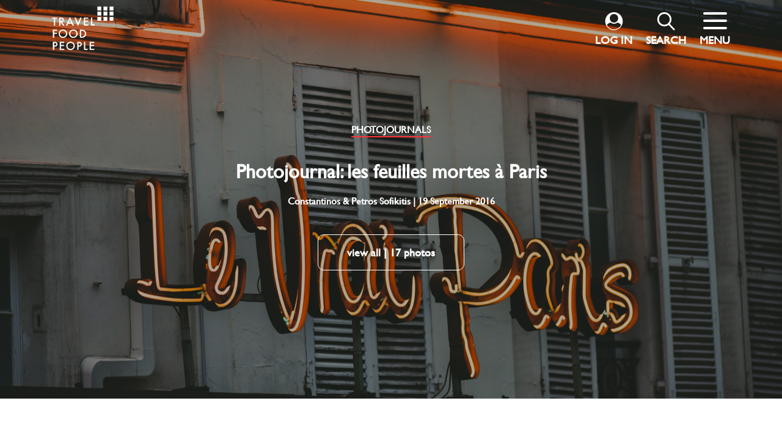

--- FILE ---
content_type: text/html; charset=UTF-8
request_url: https://travelfoodpeople.com/photojournal-les-feuilles-mortes-a-paris/
body_size: 31358
content:
<!doctype html>
<html lang="en-US">
<head>
    <meta http-equiv="Content-Type" content="text/html; charset=UTF-8">
    <title>Photojournal: les feuilles mortes à Paris - Travel Food People</title>
    <link rel="shortcut icon" href="https://travelfoodpeople.com/wp-content/themes/travelfoodpeople/favicon.ico" />
    <meta name="viewport" content="width=device-width, initial-scale=0.7">
    <meta name="description" content="Discover and book curated travel packages to Greece. Explore destinations with our hand-crafted travel guides globally">
    
		<!-- All in One SEO 4.4.3 - aioseo.com -->
		<meta name="description" content="With its artistic, luminous and vibrant character, Paris is always a good choice. Here Konstantinos Sofikitis takes a first stab at it, with more traveler tips to follow soon." />
		<meta name="robots" content="max-image-preview:large" />
		<link rel="canonical" href="https://travelfoodpeople.com/photojournal-les-feuilles-mortes-a-paris/" />
		<meta name="generator" content="All in One SEO (AIOSEO) 4.4.3" />
		<meta property="og:locale" content="en_US" />
		<meta property="og:site_name" content="Travel Food People - Discover and book curated travel packages to Greece. Explore destinations with our hand-crafted travel guides globally" />
		<meta property="og:type" content="article" />
		<meta property="og:title" content="Photojournal: les feuilles mortes à Paris - Travel Food People" />
		<meta property="og:description" content="With its artistic, luminous and vibrant character, Paris is always a good choice. Here Konstantinos Sofikitis takes a first stab at it, with more traveler tips to follow soon." />
		<meta property="og:url" content="https://travelfoodpeople.com/photojournal-les-feuilles-mortes-a-paris/" />
		<meta property="article:published_time" content="2016-09-18T21:00:01+00:00" />
		<meta property="article:modified_time" content="2021-04-06T22:10:12+00:00" />
		<meta name="twitter:card" content="summary_large_image" />
		<meta name="twitter:title" content="Photojournal: les feuilles mortes à Paris - Travel Food People" />
		<meta name="twitter:description" content="With its artistic, luminous and vibrant character, Paris is always a good choice. Here Konstantinos Sofikitis takes a first stab at it, with more traveler tips to follow soon." />
		<script type="application/ld+json" class="aioseo-schema">
			{"@context":"https:\/\/schema.org","@graph":[{"@type":"BlogPosting","@id":"https:\/\/travelfoodpeople.com\/photojournal-les-feuilles-mortes-a-paris\/#blogposting","name":"Photojournal: les feuilles mortes \u00e0 Paris - Travel Food People","headline":"Photojournal: les feuilles mortes \u00e0 Paris","author":{"@id":"https:\/\/travelfoodpeople.com\/author\/constantinos-petros-sofikitis\/#author"},"publisher":{"@id":"https:\/\/travelfoodpeople.com\/#organization"},"image":{"@type":"ImageObject","url":"https:\/\/travelfoodpeople.com\/wp-content\/uploads\/2020\/06\/DSC_2129.jpg","width":1920,"height":1282},"datePublished":"2016-09-18T21:00:01+03:00","dateModified":"2021-04-06T22:10:12+03:00","inLanguage":"en-US","mainEntityOfPage":{"@id":"https:\/\/travelfoodpeople.com\/photojournal-les-feuilles-mortes-a-paris\/#webpage"},"isPartOf":{"@id":"https:\/\/travelfoodpeople.com\/photojournal-les-feuilles-mortes-a-paris\/#webpage"},"articleSection":"Photojournals, Travel, autumn, cps, fall, France, leaves, Paris, Paris photojournal, photojournal, France"},{"@type":"BreadcrumbList","@id":"https:\/\/travelfoodpeople.com\/photojournal-les-feuilles-mortes-a-paris\/#breadcrumblist","itemListElement":[{"@type":"ListItem","@id":"https:\/\/travelfoodpeople.com\/#listItem","position":1,"item":{"@type":"WebPage","@id":"https:\/\/travelfoodpeople.com\/","name":"Home","description":"Looking for curated, customised travel packages? We\u2019ve done the research for you.","url":"https:\/\/travelfoodpeople.com\/"},"nextItem":"https:\/\/travelfoodpeople.com\/photojournal-les-feuilles-mortes-a-paris\/#listItem"},{"@type":"ListItem","@id":"https:\/\/travelfoodpeople.com\/photojournal-les-feuilles-mortes-a-paris\/#listItem","position":2,"item":{"@type":"WebPage","@id":"https:\/\/travelfoodpeople.com\/photojournal-les-feuilles-mortes-a-paris\/","name":"Photojournal: les feuilles mortes \u00e0 Paris","description":"With its artistic, luminous and vibrant character, Paris is always a good choice. Here Konstantinos Sofikitis takes a first stab at it, with more traveler tips to follow soon.","url":"https:\/\/travelfoodpeople.com\/photojournal-les-feuilles-mortes-a-paris\/"},"previousItem":"https:\/\/travelfoodpeople.com\/#listItem"}]},{"@type":"Organization","@id":"https:\/\/travelfoodpeople.com\/#organization","name":"Travel Food People","url":"https:\/\/travelfoodpeople.com\/","logo":{"@type":"ImageObject","url":"https:\/\/travelfoodpeople.com\/wp-content\/uploads\/2021\/04\/cropped-TFP-logo-dots-black.png","@id":"https:\/\/travelfoodpeople.com\/#organizationLogo","width":512,"height":512,"caption":"Travel Food People"},"image":{"@id":"https:\/\/travelfoodpeople.com\/#organizationLogo"}},{"@type":"Person","@id":"https:\/\/travelfoodpeople.com\/author\/constantinos-petros-sofikitis\/#author","url":"https:\/\/travelfoodpeople.com\/author\/constantinos-petros-sofikitis\/","name":"Constantinos &amp; Petros Sofikitis","image":{"@type":"ImageObject","@id":"https:\/\/travelfoodpeople.com\/photojournal-les-feuilles-mortes-a-paris\/#authorImage","url":"https:\/\/secure.gravatar.com\/avatar\/dfe95c2eed8e16a5bda4285e81224030cb0ecdae2d59cefeb5f1cd703f636f1a?s=96&d=mm&r=g","width":96,"height":96,"caption":"Constantinos &amp; Petros Sofikitis"}},{"@type":"WebPage","@id":"https:\/\/travelfoodpeople.com\/photojournal-les-feuilles-mortes-a-paris\/#webpage","url":"https:\/\/travelfoodpeople.com\/photojournal-les-feuilles-mortes-a-paris\/","name":"Photojournal: les feuilles mortes \u00e0 Paris - Travel Food People","description":"With its artistic, luminous and vibrant character, Paris is always a good choice. Here Konstantinos Sofikitis takes a first stab at it, with more traveler tips to follow soon.","inLanguage":"en-US","isPartOf":{"@id":"https:\/\/travelfoodpeople.com\/#website"},"breadcrumb":{"@id":"https:\/\/travelfoodpeople.com\/photojournal-les-feuilles-mortes-a-paris\/#breadcrumblist"},"author":{"@id":"https:\/\/travelfoodpeople.com\/author\/constantinos-petros-sofikitis\/#author"},"creator":{"@id":"https:\/\/travelfoodpeople.com\/author\/constantinos-petros-sofikitis\/#author"},"image":{"@type":"ImageObject","url":"https:\/\/travelfoodpeople.com\/wp-content\/uploads\/2020\/06\/DSC_2129.jpg","@id":"https:\/\/travelfoodpeople.com\/#mainImage","width":1920,"height":1282},"primaryImageOfPage":{"@id":"https:\/\/travelfoodpeople.com\/photojournal-les-feuilles-mortes-a-paris\/#mainImage"},"datePublished":"2016-09-18T21:00:01+03:00","dateModified":"2021-04-06T22:10:12+03:00"},{"@type":"WebSite","@id":"https:\/\/travelfoodpeople.com\/#website","url":"https:\/\/travelfoodpeople.com\/","name":"Travel Food People","description":"Discover and book curated travel packages to Greece. Explore destinations with our hand-crafted travel guides globally","inLanguage":"en-US","publisher":{"@id":"https:\/\/travelfoodpeople.com\/#organization"}}]}
		</script>
		<!-- All in One SEO -->


	<!-- This site is optimized with the Yoast SEO plugin v16.9 - https://yoast.com/wordpress/plugins/seo/ -->
	<meta name="description" content="With its artistic, luminous and vibrant character, Paris is always a good choice. Here Konstantinos Sofikitis takes a first stab at it, with more traveler tips to follow soon." />
	<link rel="canonical" href="https://travelfoodpeople.com/photojournal-les-feuilles-mortes-a-paris/" />
	<meta property="og:locale" content="en_US" />
	<meta property="og:type" content="article" />
	<meta property="og:title" content="Photojournal: les feuilles mortes à Paris - Travel Food People" />
	<meta property="og:description" content="With its artistic, luminous and vibrant character, Paris is always a good choice. Here Konstantinos Sofikitis takes a first stab at it, with more traveler tips to follow soon." />
	<meta property="og:url" content="https://travelfoodpeople.com/photojournal-les-feuilles-mortes-a-paris/" />
	<meta property="og:site_name" content="Travel Food People" />
	<meta property="article:publisher" content="https://www.facebook.com/travelfoodpe0ple" />
	<meta property="article:published_time" content="2016-09-18T21:00:01+00:00" />
	<meta property="article:modified_time" content="2021-04-06T22:10:12+00:00" />
	<meta property="og:image" content="http://new.travelfoodpeople.com/wp-content/uploads/2020/06/DSC_2129.jpg" />
	<meta property="og:image:width" content="1920" />
	<meta property="og:image:height" content="1282" />
	<meta name="twitter:card" content="summary_large_image" />
	<meta name="twitter:label1" content="Written by" />
	<meta name="twitter:data1" content="Constantinos &amp; Petros Sofikitis" />
	<script type="application/ld+json" class="yoast-schema-graph">{"@context":"https://schema.org","@graph":[{"@type":"Organization","@id":"https://travelfoodpeople.com/#organization","name":"Travel Food People","url":"https://travelfoodpeople.com/","sameAs":["https://www.facebook.com/travelfoodpe0ple","https://www.instagram.com/travel_food_people/","https://www.linkedin.com/company/travel-food-people"],"logo":{"@type":"ImageObject","@id":"https://travelfoodpeople.com/#logo","inLanguage":"en-US","url":"https://travelfoodpeople.com/wp-content/uploads/2021/04/TFP-logo-dots-black.png","contentUrl":"https://travelfoodpeople.com/wp-content/uploads/2021/04/TFP-logo-dots-black.png","width":512,"height":523,"caption":"Travel Food People"},"image":{"@id":"https://travelfoodpeople.com/#logo"}},{"@type":"WebSite","@id":"https://travelfoodpeople.com/#website","url":"https://travelfoodpeople.com/","name":"Travel Food People","description":"Discover and book curated travel packages to Greece. Explore destinations with our hand-crafted travel guides globally","publisher":{"@id":"https://travelfoodpeople.com/#organization"},"potentialAction":[{"@type":"SearchAction","target":{"@type":"EntryPoint","urlTemplate":"https://travelfoodpeople.com/?s={search_term_string}"},"query-input":"required name=search_term_string"}],"inLanguage":"en-US"},{"@type":"ImageObject","@id":"https://travelfoodpeople.com/photojournal-les-feuilles-mortes-a-paris/#primaryimage","inLanguage":"en-US","url":"https://travelfoodpeople.com/wp-content/uploads/2020/06/DSC_2129.jpg","contentUrl":"https://travelfoodpeople.com/wp-content/uploads/2020/06/DSC_2129.jpg","width":1920,"height":1282},{"@type":"WebPage","@id":"https://travelfoodpeople.com/photojournal-les-feuilles-mortes-a-paris/#webpage","url":"https://travelfoodpeople.com/photojournal-les-feuilles-mortes-a-paris/","name":"Photojournal: les feuilles mortes \u00e0 Paris - Travel Food People","isPartOf":{"@id":"https://travelfoodpeople.com/#website"},"primaryImageOfPage":{"@id":"https://travelfoodpeople.com/photojournal-les-feuilles-mortes-a-paris/#primaryimage"},"datePublished":"2016-09-18T21:00:01+00:00","dateModified":"2021-04-06T22:10:12+00:00","description":"With its artistic, luminous and vibrant character, Paris is always a good choice. Here Konstantinos Sofikitis takes a first stab at it, with more traveler tips to follow soon.","breadcrumb":{"@id":"https://travelfoodpeople.com/photojournal-les-feuilles-mortes-a-paris/#breadcrumb"},"inLanguage":"en-US","potentialAction":[{"@type":"ReadAction","target":["https://travelfoodpeople.com/photojournal-les-feuilles-mortes-a-paris/"]}]},{"@type":"BreadcrumbList","@id":"https://travelfoodpeople.com/photojournal-les-feuilles-mortes-a-paris/#breadcrumb","itemListElement":[{"@type":"ListItem","position":1,"name":"Home","item":"https://travelfoodpeople.com/"},{"@type":"ListItem","position":2,"name":"Photojournal: les feuilles mortes \u00e0 Paris"}]},{"@type":"Article","@id":"https://travelfoodpeople.com/photojournal-les-feuilles-mortes-a-paris/#article","isPartOf":{"@id":"https://travelfoodpeople.com/photojournal-les-feuilles-mortes-a-paris/#webpage"},"author":{"@id":"https://travelfoodpeople.com/#/schema/person/1d517ff6a15fad969cbca3910b1f7f0a"},"headline":"Photojournal: les feuilles mortes \u00e0 Paris","datePublished":"2016-09-18T21:00:01+00:00","dateModified":"2021-04-06T22:10:12+00:00","mainEntityOfPage":{"@id":"https://travelfoodpeople.com/photojournal-les-feuilles-mortes-a-paris/#webpage"},"wordCount":5,"commentCount":0,"publisher":{"@id":"https://travelfoodpeople.com/#organization"},"image":{"@id":"https://travelfoodpeople.com/photojournal-les-feuilles-mortes-a-paris/#primaryimage"},"thumbnailUrl":"https://travelfoodpeople.com/wp-content/uploads/2020/06/DSC_2129.jpg","keywords":["autumn","cps","fall","France","leaves","Paris","Paris photojournal","photojournal"],"articleSection":["Photojournals","Travel"],"inLanguage":"en-US","potentialAction":[{"@type":"CommentAction","name":"Comment","target":["https://travelfoodpeople.com/photojournal-les-feuilles-mortes-a-paris/#respond"]}]},{"@type":"Person","@id":"https://travelfoodpeople.com/#/schema/person/1d517ff6a15fad969cbca3910b1f7f0a","name":"Constantinos &amp; Petros Sofikitis","image":{"@type":"ImageObject","@id":"https://travelfoodpeople.com/#personlogo","inLanguage":"en-US","url":"https://secure.gravatar.com/avatar/dfe95c2eed8e16a5bda4285e81224030cb0ecdae2d59cefeb5f1cd703f636f1a?s=96&d=mm&r=g","contentUrl":"https://secure.gravatar.com/avatar/dfe95c2eed8e16a5bda4285e81224030cb0ecdae2d59cefeb5f1cd703f636f1a?s=96&d=mm&r=g","caption":"Constantinos &amp; Petros Sofikitis"},"url":"https://travelfoodpeople.com/author/constantinos-petros-sofikitis/"}]}</script>
	<!-- / Yoast SEO plugin. -->


<link rel="alternate" type="application/rss+xml" title="Travel Food People &raquo; Photojournal: les feuilles mortes à Paris Comments Feed" href="https://travelfoodpeople.com/photojournal-les-feuilles-mortes-a-paris/feed/" />
<link rel="alternate" title="oEmbed (JSON)" type="application/json+oembed" href="https://travelfoodpeople.com/wp-json/oembed/1.0/embed?url=https%3A%2F%2Ftravelfoodpeople.com%2Fphotojournal-les-feuilles-mortes-a-paris%2F" />
<link rel="alternate" title="oEmbed (XML)" type="text/xml+oembed" href="https://travelfoodpeople.com/wp-json/oembed/1.0/embed?url=https%3A%2F%2Ftravelfoodpeople.com%2Fphotojournal-les-feuilles-mortes-a-paris%2F&#038;format=xml" />
		<!-- This site uses the Google Analytics by MonsterInsights plugin v8.18 - Using Analytics tracking - https://www.monsterinsights.com/ -->
							<script src="//www.googletagmanager.com/gtag/js?id=G-XZBFJ0R754"  data-cfasync="false" data-wpfc-render="false" type="text/javascript" async></script>
			<script data-cfasync="false" data-wpfc-render="false" type="text/javascript">
				var mi_version = '8.18';
				var mi_track_user = true;
				var mi_no_track_reason = '';
				
								var disableStrs = [
										'ga-disable-G-XZBFJ0R754',
									];

				/* Function to detect opted out users */
				function __gtagTrackerIsOptedOut() {
					for (var index = 0; index < disableStrs.length; index++) {
						if (document.cookie.indexOf(disableStrs[index] + '=true') > -1) {
							return true;
						}
					}

					return false;
				}

				/* Disable tracking if the opt-out cookie exists. */
				if (__gtagTrackerIsOptedOut()) {
					for (var index = 0; index < disableStrs.length; index++) {
						window[disableStrs[index]] = true;
					}
				}

				/* Opt-out function */
				function __gtagTrackerOptout() {
					for (var index = 0; index < disableStrs.length; index++) {
						document.cookie = disableStrs[index] + '=true; expires=Thu, 31 Dec 2099 23:59:59 UTC; path=/';
						window[disableStrs[index]] = true;
					}
				}

				if ('undefined' === typeof gaOptout) {
					function gaOptout() {
						__gtagTrackerOptout();
					}
				}
								window.dataLayer = window.dataLayer || [];

				window.MonsterInsightsDualTracker = {
					helpers: {},
					trackers: {},
				};
				if (mi_track_user) {
					function __gtagDataLayer() {
						dataLayer.push(arguments);
					}

					function __gtagTracker(type, name, parameters) {
						if (!parameters) {
							parameters = {};
						}

						if (parameters.send_to) {
							__gtagDataLayer.apply(null, arguments);
							return;
						}

						if (type === 'event') {
														parameters.send_to = monsterinsights_frontend.v4_id;
							var hookName = name;
							if (typeof parameters['event_category'] !== 'undefined') {
								hookName = parameters['event_category'] + ':' + name;
							}

							if (typeof MonsterInsightsDualTracker.trackers[hookName] !== 'undefined') {
								MonsterInsightsDualTracker.trackers[hookName](parameters);
							} else {
								__gtagDataLayer('event', name, parameters);
							}
							
						} else {
							__gtagDataLayer.apply(null, arguments);
						}
					}

					__gtagTracker('js', new Date());
					__gtagTracker('set', {
						'developer_id.dZGIzZG': true,
											});
										__gtagTracker('config', 'G-XZBFJ0R754', {"forceSSL":"true","link_attribution":"true"} );
															window.gtag = __gtagTracker;										(function () {
						/* https://developers.google.com/analytics/devguides/collection/analyticsjs/ */
						/* ga and __gaTracker compatibility shim. */
						var noopfn = function () {
							return null;
						};
						var newtracker = function () {
							return new Tracker();
						};
						var Tracker = function () {
							return null;
						};
						var p = Tracker.prototype;
						p.get = noopfn;
						p.set = noopfn;
						p.send = function () {
							var args = Array.prototype.slice.call(arguments);
							args.unshift('send');
							__gaTracker.apply(null, args);
						};
						var __gaTracker = function () {
							var len = arguments.length;
							if (len === 0) {
								return;
							}
							var f = arguments[len - 1];
							if (typeof f !== 'object' || f === null || typeof f.hitCallback !== 'function') {
								if ('send' === arguments[0]) {
									var hitConverted, hitObject = false, action;
									if ('event' === arguments[1]) {
										if ('undefined' !== typeof arguments[3]) {
											hitObject = {
												'eventAction': arguments[3],
												'eventCategory': arguments[2],
												'eventLabel': arguments[4],
												'value': arguments[5] ? arguments[5] : 1,
											}
										}
									}
									if ('pageview' === arguments[1]) {
										if ('undefined' !== typeof arguments[2]) {
											hitObject = {
												'eventAction': 'page_view',
												'page_path': arguments[2],
											}
										}
									}
									if (typeof arguments[2] === 'object') {
										hitObject = arguments[2];
									}
									if (typeof arguments[5] === 'object') {
										Object.assign(hitObject, arguments[5]);
									}
									if ('undefined' !== typeof arguments[1].hitType) {
										hitObject = arguments[1];
										if ('pageview' === hitObject.hitType) {
											hitObject.eventAction = 'page_view';
										}
									}
									if (hitObject) {
										action = 'timing' === arguments[1].hitType ? 'timing_complete' : hitObject.eventAction;
										hitConverted = mapArgs(hitObject);
										__gtagTracker('event', action, hitConverted);
									}
								}
								return;
							}

							function mapArgs(args) {
								var arg, hit = {};
								var gaMap = {
									'eventCategory': 'event_category',
									'eventAction': 'event_action',
									'eventLabel': 'event_label',
									'eventValue': 'event_value',
									'nonInteraction': 'non_interaction',
									'timingCategory': 'event_category',
									'timingVar': 'name',
									'timingValue': 'value',
									'timingLabel': 'event_label',
									'page': 'page_path',
									'location': 'page_location',
									'title': 'page_title',
								};
								for (arg in args) {
																		if (!(!args.hasOwnProperty(arg) || !gaMap.hasOwnProperty(arg))) {
										hit[gaMap[arg]] = args[arg];
									} else {
										hit[arg] = args[arg];
									}
								}
								return hit;
							}

							try {
								f.hitCallback();
							} catch (ex) {
							}
						};
						__gaTracker.create = newtracker;
						__gaTracker.getByName = newtracker;
						__gaTracker.getAll = function () {
							return [];
						};
						__gaTracker.remove = noopfn;
						__gaTracker.loaded = true;
						window['__gaTracker'] = __gaTracker;
					})();
									} else {
										console.log("");
					(function () {
						function __gtagTracker() {
							return null;
						}

						window['__gtagTracker'] = __gtagTracker;
						window['gtag'] = __gtagTracker;
					})();
									}
			</script>
				<!-- / Google Analytics by MonsterInsights -->
		<style id='wp-img-auto-sizes-contain-inline-css' type='text/css'>
img:is([sizes=auto i],[sizes^="auto," i]){contain-intrinsic-size:3000px 1500px}
/*# sourceURL=wp-img-auto-sizes-contain-inline-css */
</style>
<style id='wp-emoji-styles-inline-css' type='text/css'>

	img.wp-smiley, img.emoji {
		display: inline !important;
		border: none !important;
		box-shadow: none !important;
		height: 1em !important;
		width: 1em !important;
		margin: 0 0.07em !important;
		vertical-align: -0.1em !important;
		background: none !important;
		padding: 0 !important;
	}
/*# sourceURL=wp-emoji-styles-inline-css */
</style>
<style id='wp-block-library-inline-css' type='text/css'>
:root{--wp-block-synced-color:#7a00df;--wp-block-synced-color--rgb:122,0,223;--wp-bound-block-color:var(--wp-block-synced-color);--wp-editor-canvas-background:#ddd;--wp-admin-theme-color:#007cba;--wp-admin-theme-color--rgb:0,124,186;--wp-admin-theme-color-darker-10:#006ba1;--wp-admin-theme-color-darker-10--rgb:0,107,160.5;--wp-admin-theme-color-darker-20:#005a87;--wp-admin-theme-color-darker-20--rgb:0,90,135;--wp-admin-border-width-focus:2px}@media (min-resolution:192dpi){:root{--wp-admin-border-width-focus:1.5px}}.wp-element-button{cursor:pointer}:root .has-very-light-gray-background-color{background-color:#eee}:root .has-very-dark-gray-background-color{background-color:#313131}:root .has-very-light-gray-color{color:#eee}:root .has-very-dark-gray-color{color:#313131}:root .has-vivid-green-cyan-to-vivid-cyan-blue-gradient-background{background:linear-gradient(135deg,#00d084,#0693e3)}:root .has-purple-crush-gradient-background{background:linear-gradient(135deg,#34e2e4,#4721fb 50%,#ab1dfe)}:root .has-hazy-dawn-gradient-background{background:linear-gradient(135deg,#faaca8,#dad0ec)}:root .has-subdued-olive-gradient-background{background:linear-gradient(135deg,#fafae1,#67a671)}:root .has-atomic-cream-gradient-background{background:linear-gradient(135deg,#fdd79a,#004a59)}:root .has-nightshade-gradient-background{background:linear-gradient(135deg,#330968,#31cdcf)}:root .has-midnight-gradient-background{background:linear-gradient(135deg,#020381,#2874fc)}:root{--wp--preset--font-size--normal:16px;--wp--preset--font-size--huge:42px}.has-regular-font-size{font-size:1em}.has-larger-font-size{font-size:2.625em}.has-normal-font-size{font-size:var(--wp--preset--font-size--normal)}.has-huge-font-size{font-size:var(--wp--preset--font-size--huge)}.has-text-align-center{text-align:center}.has-text-align-left{text-align:left}.has-text-align-right{text-align:right}.has-fit-text{white-space:nowrap!important}#end-resizable-editor-section{display:none}.aligncenter{clear:both}.items-justified-left{justify-content:flex-start}.items-justified-center{justify-content:center}.items-justified-right{justify-content:flex-end}.items-justified-space-between{justify-content:space-between}.screen-reader-text{border:0;clip-path:inset(50%);height:1px;margin:-1px;overflow:hidden;padding:0;position:absolute;width:1px;word-wrap:normal!important}.screen-reader-text:focus{background-color:#ddd;clip-path:none;color:#444;display:block;font-size:1em;height:auto;left:5px;line-height:normal;padding:15px 23px 14px;text-decoration:none;top:5px;width:auto;z-index:100000}html :where(.has-border-color){border-style:solid}html :where([style*=border-top-color]){border-top-style:solid}html :where([style*=border-right-color]){border-right-style:solid}html :where([style*=border-bottom-color]){border-bottom-style:solid}html :where([style*=border-left-color]){border-left-style:solid}html :where([style*=border-width]){border-style:solid}html :where([style*=border-top-width]){border-top-style:solid}html :where([style*=border-right-width]){border-right-style:solid}html :where([style*=border-bottom-width]){border-bottom-style:solid}html :where([style*=border-left-width]){border-left-style:solid}html :where(img[class*=wp-image-]){height:auto;max-width:100%}:where(figure){margin:0 0 1em}html :where(.is-position-sticky){--wp-admin--admin-bar--position-offset:var(--wp-admin--admin-bar--height,0px)}@media screen and (max-width:600px){html :where(.is-position-sticky){--wp-admin--admin-bar--position-offset:0px}}

/*# sourceURL=wp-block-library-inline-css */
</style><style id='global-styles-inline-css' type='text/css'>
:root{--wp--preset--aspect-ratio--square: 1;--wp--preset--aspect-ratio--4-3: 4/3;--wp--preset--aspect-ratio--3-4: 3/4;--wp--preset--aspect-ratio--3-2: 3/2;--wp--preset--aspect-ratio--2-3: 2/3;--wp--preset--aspect-ratio--16-9: 16/9;--wp--preset--aspect-ratio--9-16: 9/16;--wp--preset--color--black: #000000;--wp--preset--color--cyan-bluish-gray: #abb8c3;--wp--preset--color--white: #ffffff;--wp--preset--color--pale-pink: #f78da7;--wp--preset--color--vivid-red: #cf2e2e;--wp--preset--color--luminous-vivid-orange: #ff6900;--wp--preset--color--luminous-vivid-amber: #fcb900;--wp--preset--color--light-green-cyan: #7bdcb5;--wp--preset--color--vivid-green-cyan: #00d084;--wp--preset--color--pale-cyan-blue: #8ed1fc;--wp--preset--color--vivid-cyan-blue: #0693e3;--wp--preset--color--vivid-purple: #9b51e0;--wp--preset--gradient--vivid-cyan-blue-to-vivid-purple: linear-gradient(135deg,rgb(6,147,227) 0%,rgb(155,81,224) 100%);--wp--preset--gradient--light-green-cyan-to-vivid-green-cyan: linear-gradient(135deg,rgb(122,220,180) 0%,rgb(0,208,130) 100%);--wp--preset--gradient--luminous-vivid-amber-to-luminous-vivid-orange: linear-gradient(135deg,rgb(252,185,0) 0%,rgb(255,105,0) 100%);--wp--preset--gradient--luminous-vivid-orange-to-vivid-red: linear-gradient(135deg,rgb(255,105,0) 0%,rgb(207,46,46) 100%);--wp--preset--gradient--very-light-gray-to-cyan-bluish-gray: linear-gradient(135deg,rgb(238,238,238) 0%,rgb(169,184,195) 100%);--wp--preset--gradient--cool-to-warm-spectrum: linear-gradient(135deg,rgb(74,234,220) 0%,rgb(151,120,209) 20%,rgb(207,42,186) 40%,rgb(238,44,130) 60%,rgb(251,105,98) 80%,rgb(254,248,76) 100%);--wp--preset--gradient--blush-light-purple: linear-gradient(135deg,rgb(255,206,236) 0%,rgb(152,150,240) 100%);--wp--preset--gradient--blush-bordeaux: linear-gradient(135deg,rgb(254,205,165) 0%,rgb(254,45,45) 50%,rgb(107,0,62) 100%);--wp--preset--gradient--luminous-dusk: linear-gradient(135deg,rgb(255,203,112) 0%,rgb(199,81,192) 50%,rgb(65,88,208) 100%);--wp--preset--gradient--pale-ocean: linear-gradient(135deg,rgb(255,245,203) 0%,rgb(182,227,212) 50%,rgb(51,167,181) 100%);--wp--preset--gradient--electric-grass: linear-gradient(135deg,rgb(202,248,128) 0%,rgb(113,206,126) 100%);--wp--preset--gradient--midnight: linear-gradient(135deg,rgb(2,3,129) 0%,rgb(40,116,252) 100%);--wp--preset--font-size--small: 13px;--wp--preset--font-size--medium: 20px;--wp--preset--font-size--large: 36px;--wp--preset--font-size--x-large: 42px;--wp--preset--spacing--20: 0.44rem;--wp--preset--spacing--30: 0.67rem;--wp--preset--spacing--40: 1rem;--wp--preset--spacing--50: 1.5rem;--wp--preset--spacing--60: 2.25rem;--wp--preset--spacing--70: 3.38rem;--wp--preset--spacing--80: 5.06rem;--wp--preset--shadow--natural: 6px 6px 9px rgba(0, 0, 0, 0.2);--wp--preset--shadow--deep: 12px 12px 50px rgba(0, 0, 0, 0.4);--wp--preset--shadow--sharp: 6px 6px 0px rgba(0, 0, 0, 0.2);--wp--preset--shadow--outlined: 6px 6px 0px -3px rgb(255, 255, 255), 6px 6px rgb(0, 0, 0);--wp--preset--shadow--crisp: 6px 6px 0px rgb(0, 0, 0);}:where(.is-layout-flex){gap: 0.5em;}:where(.is-layout-grid){gap: 0.5em;}body .is-layout-flex{display: flex;}.is-layout-flex{flex-wrap: wrap;align-items: center;}.is-layout-flex > :is(*, div){margin: 0;}body .is-layout-grid{display: grid;}.is-layout-grid > :is(*, div){margin: 0;}:where(.wp-block-columns.is-layout-flex){gap: 2em;}:where(.wp-block-columns.is-layout-grid){gap: 2em;}:where(.wp-block-post-template.is-layout-flex){gap: 1.25em;}:where(.wp-block-post-template.is-layout-grid){gap: 1.25em;}.has-black-color{color: var(--wp--preset--color--black) !important;}.has-cyan-bluish-gray-color{color: var(--wp--preset--color--cyan-bluish-gray) !important;}.has-white-color{color: var(--wp--preset--color--white) !important;}.has-pale-pink-color{color: var(--wp--preset--color--pale-pink) !important;}.has-vivid-red-color{color: var(--wp--preset--color--vivid-red) !important;}.has-luminous-vivid-orange-color{color: var(--wp--preset--color--luminous-vivid-orange) !important;}.has-luminous-vivid-amber-color{color: var(--wp--preset--color--luminous-vivid-amber) !important;}.has-light-green-cyan-color{color: var(--wp--preset--color--light-green-cyan) !important;}.has-vivid-green-cyan-color{color: var(--wp--preset--color--vivid-green-cyan) !important;}.has-pale-cyan-blue-color{color: var(--wp--preset--color--pale-cyan-blue) !important;}.has-vivid-cyan-blue-color{color: var(--wp--preset--color--vivid-cyan-blue) !important;}.has-vivid-purple-color{color: var(--wp--preset--color--vivid-purple) !important;}.has-black-background-color{background-color: var(--wp--preset--color--black) !important;}.has-cyan-bluish-gray-background-color{background-color: var(--wp--preset--color--cyan-bluish-gray) !important;}.has-white-background-color{background-color: var(--wp--preset--color--white) !important;}.has-pale-pink-background-color{background-color: var(--wp--preset--color--pale-pink) !important;}.has-vivid-red-background-color{background-color: var(--wp--preset--color--vivid-red) !important;}.has-luminous-vivid-orange-background-color{background-color: var(--wp--preset--color--luminous-vivid-orange) !important;}.has-luminous-vivid-amber-background-color{background-color: var(--wp--preset--color--luminous-vivid-amber) !important;}.has-light-green-cyan-background-color{background-color: var(--wp--preset--color--light-green-cyan) !important;}.has-vivid-green-cyan-background-color{background-color: var(--wp--preset--color--vivid-green-cyan) !important;}.has-pale-cyan-blue-background-color{background-color: var(--wp--preset--color--pale-cyan-blue) !important;}.has-vivid-cyan-blue-background-color{background-color: var(--wp--preset--color--vivid-cyan-blue) !important;}.has-vivid-purple-background-color{background-color: var(--wp--preset--color--vivid-purple) !important;}.has-black-border-color{border-color: var(--wp--preset--color--black) !important;}.has-cyan-bluish-gray-border-color{border-color: var(--wp--preset--color--cyan-bluish-gray) !important;}.has-white-border-color{border-color: var(--wp--preset--color--white) !important;}.has-pale-pink-border-color{border-color: var(--wp--preset--color--pale-pink) !important;}.has-vivid-red-border-color{border-color: var(--wp--preset--color--vivid-red) !important;}.has-luminous-vivid-orange-border-color{border-color: var(--wp--preset--color--luminous-vivid-orange) !important;}.has-luminous-vivid-amber-border-color{border-color: var(--wp--preset--color--luminous-vivid-amber) !important;}.has-light-green-cyan-border-color{border-color: var(--wp--preset--color--light-green-cyan) !important;}.has-vivid-green-cyan-border-color{border-color: var(--wp--preset--color--vivid-green-cyan) !important;}.has-pale-cyan-blue-border-color{border-color: var(--wp--preset--color--pale-cyan-blue) !important;}.has-vivid-cyan-blue-border-color{border-color: var(--wp--preset--color--vivid-cyan-blue) !important;}.has-vivid-purple-border-color{border-color: var(--wp--preset--color--vivid-purple) !important;}.has-vivid-cyan-blue-to-vivid-purple-gradient-background{background: var(--wp--preset--gradient--vivid-cyan-blue-to-vivid-purple) !important;}.has-light-green-cyan-to-vivid-green-cyan-gradient-background{background: var(--wp--preset--gradient--light-green-cyan-to-vivid-green-cyan) !important;}.has-luminous-vivid-amber-to-luminous-vivid-orange-gradient-background{background: var(--wp--preset--gradient--luminous-vivid-amber-to-luminous-vivid-orange) !important;}.has-luminous-vivid-orange-to-vivid-red-gradient-background{background: var(--wp--preset--gradient--luminous-vivid-orange-to-vivid-red) !important;}.has-very-light-gray-to-cyan-bluish-gray-gradient-background{background: var(--wp--preset--gradient--very-light-gray-to-cyan-bluish-gray) !important;}.has-cool-to-warm-spectrum-gradient-background{background: var(--wp--preset--gradient--cool-to-warm-spectrum) !important;}.has-blush-light-purple-gradient-background{background: var(--wp--preset--gradient--blush-light-purple) !important;}.has-blush-bordeaux-gradient-background{background: var(--wp--preset--gradient--blush-bordeaux) !important;}.has-luminous-dusk-gradient-background{background: var(--wp--preset--gradient--luminous-dusk) !important;}.has-pale-ocean-gradient-background{background: var(--wp--preset--gradient--pale-ocean) !important;}.has-electric-grass-gradient-background{background: var(--wp--preset--gradient--electric-grass) !important;}.has-midnight-gradient-background{background: var(--wp--preset--gradient--midnight) !important;}.has-small-font-size{font-size: var(--wp--preset--font-size--small) !important;}.has-medium-font-size{font-size: var(--wp--preset--font-size--medium) !important;}.has-large-font-size{font-size: var(--wp--preset--font-size--large) !important;}.has-x-large-font-size{font-size: var(--wp--preset--font-size--x-large) !important;}
/*# sourceURL=global-styles-inline-css */
</style>

<style id='classic-theme-styles-inline-css' type='text/css'>
/*! This file is auto-generated */
.wp-block-button__link{color:#fff;background-color:#32373c;border-radius:9999px;box-shadow:none;text-decoration:none;padding:calc(.667em + 2px) calc(1.333em + 2px);font-size:1.125em}.wp-block-file__button{background:#32373c;color:#fff;text-decoration:none}
/*# sourceURL=/wp-includes/css/classic-themes.min.css */
</style>
<link rel='stylesheet' id='contact-form-7-css' href='https://travelfoodpeople.com/wp-content/plugins/contact-form-7/includes/css/styles.css?ver=5.4.2' type='text/css' media='all' />
<script type="text/javascript">
            window._nslDOMReady = function (callback) {
                if ( document.readyState === "complete" || document.readyState === "interactive" ) {
                    callback();
                } else {
                    document.addEventListener( "DOMContentLoaded", callback );
                }
            };
            </script><script type="text/javascript" src="https://travelfoodpeople.com/wp-content/plugins/google-analytics-for-wordpress/assets/js/frontend-gtag.min.js?ver=8.18" id="monsterinsights-frontend-script-js"></script>
<script data-cfasync="false" data-wpfc-render="false" type="text/javascript" id='monsterinsights-frontend-script-js-extra'>/* <![CDATA[ */
var monsterinsights_frontend = {"js_events_tracking":"true","download_extensions":"doc,pdf,ppt,zip,xls,docx,pptx,xlsx","inbound_paths":"[{\"path\":\"\\\/go\\\/\",\"label\":\"affiliate\"},{\"path\":\"\\\/recommend\\\/\",\"label\":\"affiliate\"}]","home_url":"https:\/\/travelfoodpeople.com","hash_tracking":"false","v4_id":"G-XZBFJ0R754"};/* ]]> */
</script>
<link rel="https://api.w.org/" href="https://travelfoodpeople.com/wp-json/" /><link rel="alternate" title="JSON" type="application/json" href="https://travelfoodpeople.com/wp-json/wp/v2/posts/19443" /><link rel="EditURI" type="application/rsd+xml" title="RSD" href="https://travelfoodpeople.com/xmlrpc.php?rsd" />
<meta name="generator" content="WordPress 6.9" />
<link rel='shortlink' href='https://travelfoodpeople.com/?p=19443' />

		<script>
		(function(h,o,t,j,a,r){
			h.hj=h.hj||function(){(h.hj.q=h.hj.q||[]).push(arguments)};
			h._hjSettings={hjid:1003655,hjsv:5};
			a=o.getElementsByTagName('head')[0];
			r=o.createElement('script');r.async=1;
			r.src=t+h._hjSettings.hjid+j+h._hjSettings.hjsv;
			a.appendChild(r);
		})(window,document,'//static.hotjar.com/c/hotjar-','.js?sv=');
		</script>
		<link rel="icon" href="https://travelfoodpeople.com/wp-content/uploads/2021/04/cropped-TFP-logo-dots-black-32x32.png" sizes="32x32" />
<link rel="icon" href="https://travelfoodpeople.com/wp-content/uploads/2021/04/cropped-TFP-logo-dots-black-192x192.png" sizes="192x192" />
<link rel="apple-touch-icon" href="https://travelfoodpeople.com/wp-content/uploads/2021/04/cropped-TFP-logo-dots-black-180x180.png" />
<meta name="msapplication-TileImage" content="https://travelfoodpeople.com/wp-content/uploads/2021/04/cropped-TFP-logo-dots-black-270x270.png" />
<style type="text/css">div.nsl-container[data-align="left"] {
    text-align: left;
}

div.nsl-container[data-align="center"] {
    text-align: center;
}

div.nsl-container[data-align="right"] {
    text-align: right;
}


div.nsl-container .nsl-container-buttons a {
    text-decoration: none !important;
    box-shadow: none !important;
    border: 0;
}

div.nsl-container .nsl-container-buttons {
    display: flex;
    padding: 5px 0;
}

div.nsl-container.nsl-container-block .nsl-container-buttons {
    display: inline-grid;
    grid-template-columns: minmax(145px, auto);
}

div.nsl-container-block-fullwidth .nsl-container-buttons {
    flex-flow: column;
    align-items: center;
}

div.nsl-container-block-fullwidth .nsl-container-buttons a,
div.nsl-container-block .nsl-container-buttons a {
    flex: 1 1 auto;
    display: block;
    margin: 5px 0;
    width: 100%;
}

div.nsl-container-inline {
    margin: -5px;
    text-align: left;
}

div.nsl-container-inline .nsl-container-buttons {
    justify-content: center;
    flex-wrap: wrap;
}

div.nsl-container-inline .nsl-container-buttons a {
    margin: 5px;
    display: inline-block;
}

div.nsl-container-grid .nsl-container-buttons {
    flex-flow: row;
    align-items: center;
    flex-wrap: wrap;
}

div.nsl-container-grid .nsl-container-buttons a {
    flex: 1 1 auto;
    display: block;
    margin: 5px;
    max-width: 280px;
    width: 100%;
}

@media only screen and (min-width: 650px) {
    div.nsl-container-grid .nsl-container-buttons a {
        width: auto;
    }
}

div.nsl-container .nsl-button {
    cursor: pointer;
    vertical-align: top;
    border-radius: 4px;
}

div.nsl-container .nsl-button-default {
    color: #fff;
    display: flex;
}

div.nsl-container .nsl-button-icon {
    display: inline-block;
}

div.nsl-container .nsl-button-svg-container {
    flex: 0 0 auto;
    padding: 8px;
    display: flex;
    align-items: center;
}

div.nsl-container svg {
    height: 24px;
    width: 24px;
    vertical-align: top;
}

div.nsl-container .nsl-button-default div.nsl-button-label-container {
    margin: 0 24px 0 12px;
    padding: 10px 0;
    font-family: Helvetica, Arial, sans-serif;
    font-size: 16px;
    line-height: 20px;
    letter-spacing: .25px;
    overflow: hidden;
    text-align: center;
    text-overflow: clip;
    white-space: nowrap;
    flex: 1 1 auto;
    -webkit-font-smoothing: antialiased;
    -moz-osx-font-smoothing: grayscale;
    text-transform: none;
    display: inline-block;
}

div.nsl-container .nsl-button-google[data-skin="dark"] .nsl-button-svg-container {
    margin: 1px;
    padding: 7px;
    border-radius: 3px;
    background: #fff;
}

div.nsl-container .nsl-button-google[data-skin="light"] {
    border-radius: 1px;
    box-shadow: 0 1px 5px 0 rgba(0, 0, 0, .25);
    color: RGBA(0, 0, 0, 0.54);
}

div.nsl-container .nsl-button-apple .nsl-button-svg-container {
    padding: 0 6px;
}

div.nsl-container .nsl-button-apple .nsl-button-svg-container svg {
    height: 40px;
    width: auto;
}

div.nsl-container .nsl-button-apple[data-skin="light"] {
    color: #000;
    box-shadow: 0 0 0 1px #000;
}

div.nsl-container .nsl-button-facebook[data-skin="white"] {
    color: #000;
    box-shadow: inset 0 0 0 1px #000;
}

div.nsl-container .nsl-button-facebook[data-skin="light"] {
    color: #1877F2;
    box-shadow: inset 0 0 0 1px #1877F2;
}

div.nsl-container .nsl-button-apple div.nsl-button-label-container {
    font-size: 17px;
    font-family: -apple-system, BlinkMacSystemFont, "Segoe UI", Roboto, Helvetica, Arial, sans-serif, "Apple Color Emoji", "Segoe UI Emoji", "Segoe UI Symbol";
}

.nsl-clear {
    clear: both;
}

.nsl-container{
    clear: both;
}

/*Button align start*/

div.nsl-container-inline[data-align="left"] .nsl-container-buttons {
    justify-content: flex-start;
}

div.nsl-container-inline[data-align="center"] .nsl-container-buttons {
    justify-content: center;
}

div.nsl-container-inline[data-align="right"] .nsl-container-buttons {
    justify-content: flex-end;
}


div.nsl-container-grid[data-align="left"] .nsl-container-buttons {
    justify-content: flex-start;
}

div.nsl-container-grid[data-align="center"] .nsl-container-buttons {
    justify-content: center;
}

div.nsl-container-grid[data-align="right"] .nsl-container-buttons {
    justify-content: flex-end;
}

div.nsl-container-grid[data-align="space-around"] .nsl-container-buttons {
    justify-content: space-around;
}

div.nsl-container-grid[data-align="space-between"] .nsl-container-buttons {
    justify-content: space-between;
}

/* Button align end*/</style><style id="wpforms-css-vars-root">
				:root {
					--wpforms-field-border-radius: 3px;
--wpforms-field-background-color: #ffffff;
--wpforms-field-border-color: rgba( 0, 0, 0, 0.25 );
--wpforms-field-text-color: rgba( 0, 0, 0, 0.7 );
--wpforms-label-color: rgba( 0, 0, 0, 0.85 );
--wpforms-label-sublabel-color: rgba( 0, 0, 0, 0.55 );
--wpforms-label-error-color: #d63637;
--wpforms-button-border-radius: 3px;
--wpforms-button-background-color: #066aab;
--wpforms-button-text-color: #ffffff;
--wpforms-field-size-input-height: 43px;
--wpforms-field-size-input-spacing: 15px;
--wpforms-field-size-font-size: 16px;
--wpforms-field-size-line-height: 19px;
--wpforms-field-size-padding-h: 14px;
--wpforms-field-size-checkbox-size: 16px;
--wpforms-field-size-sublabel-spacing: 5px;
--wpforms-field-size-icon-size: 1;
--wpforms-label-size-font-size: 16px;
--wpforms-label-size-line-height: 19px;
--wpforms-label-size-sublabel-font-size: 14px;
--wpforms-label-size-sublabel-line-height: 17px;
--wpforms-button-size-font-size: 17px;
--wpforms-button-size-height: 41px;
--wpforms-button-size-padding-h: 15px;
--wpforms-button-size-margin-top: 10px;

				}
			</style>
    <link media="all" type="text/css" href="https://travelfoodpeople.com/wp-content/themes/travelfoodpeople/assets/css/nouislider.min.css" rel="stylesheet">
    <link media="all" type="text/css" href="https://travelfoodpeople.com/wp-content/themes/travelfoodpeople/assets/css/jquery-ui.structure.min.css" rel="stylesheet">
    <link media="all" type="text/css" href="https://travelfoodpeople.com/wp-content/themes/travelfoodpeople/assets/css/bootstrap.min.css" rel="stylesheet">
    <link media="all" type="text/css" href="https://travelfoodpeople.com/wp-content/themes/travelfoodpeople/assets/css/slick.css" rel="stylesheet">
    <link media="all" type="text/css" href="https://travelfoodpeople.com/wp-content/themes/travelfoodpeople/assets/css/font-awesome.min.css" rel="stylesheet">
    <link media="all" type="text/css" href="https://travelfoodpeople.com/wp-content/themes/travelfoodpeople/style.css?v=1.1.9.39" rel="stylesheet">
    <link media="all" type="text/css" href="https://travelfoodpeople.com/wp-content/themes/travelfoodpeople/assets/css/main.css?v=1.1.9.39" rel="stylesheet">


    <style>
                .tc-main {color: #FF3237 !important;}
        .svg-main {fill: #FF3237 !important;}
        .tc-main-hover:hover {color: #FF3237 !important}
        .bc-main {background-color: #FF3237 !important}
        .bc-main-hover:hover {background-color: #FF3237 !important}
        .br-main {border-color: #FF3237 !important}
        .bc-main-after:after {background-color: #FF3237 !important}
        .bc-main-before:before {background-color: #FF3237 !important}


        .tfp-btn.btn-main {border-color: #FF3237 !important; color: #FF3237 !important; }
        .tfp-btn.btn-main:before {background-color: #FF3237; }
        .tfp-btn.btn-main:hover {border-color: #FF3237 !important;color: #fff!important;}


                .tc-secondary {color: #ff3237 !important;}
        .tc-secondary-hover:hover {color: #ff3237 !important}
        .bc-secondary {background-color: #ff3237 !important}
        .br-secondary {border-color: #ff3237 !important}
        .bc-secondary-after:after {background-color: #ff3237 !important}
        .bc-secondary-before:before {background-color: #ff3237 !important}

        .tfp-btn.btn-secondary {border-color: #ff3237 !important; color: #ff3237 !important; }
        .tfp-btn.btn-secondary:before {background-color: #ff3237; }
        .tfp-btn.btn-secondary:hover {border-color: #ff3237 !important;color: #fff!important;}

        .tfp-btn.btn-white {border-color: #fff; color: #fff; }
        .tfp-btn.btn-white:before {background-color: #fff; }
        .tfp-btn.btn-white:hover {color: #FF3237!important;}

        .save-to-profile {border: 1px solid #ff3237; width: 40px; height: 40px; cursor: pointer; border-radius: 50%; padding-top: 5px; text-align: center; background-color: transparent; transition:background-color .4s;}
        .save-to-profile svg path {fill: #ff3237;}
        .save-to-profile.active {background-color:#ff3237; }
        .save-to-profile.active svg path {fill: #fff;}

        a {  color: #FF3237;  }
        a:hover {  color: #ff3237;   }
        ::selection {
            color: #fff;
            background: #FF3237;
        }

        .social-links-menu-hover a:hover {color:#ff3237 !important; border: 2px solid #ff3237 !important;}

        .tp-filter-types.solid .header-label{background-color:#ff3237 !important; color: #fff !important;}
        .tp-filter-destinations.solid .header-label{background-color:#ff3237 !important; color: #fff !important;}
        .tp-filter-destinations.solid .header-label svg path{ fill: #fff !important;}
        .tp-filter-price.solid .header-label{background-color:#ff3237 !important; color: #fff !important;}

        .checkbox-filter.active .checkbox-icon {background: #ff3237;}
        .range-container .noUi-connect {background: #ff3237;}
        .range-container .noUi-horizontal .noUi-handle { border: 1px solid #ff3237; }

                    </style>
    <script>
        let siteUrl = 'https://travelfoodpeople.com';
    </script>
    <script src="https://travelfoodpeople.com/wp-content/themes/travelfoodpeople/assets/js/jquery-3.4.1.min.js"></script>
    <script src="https://travelfoodpeople.com/wp-content/themes/travelfoodpeople/assets/js/jquery-ui.min.js"></script>
    <script src="https://travelfoodpeople.com/wp-content/themes/travelfoodpeople/assets/js/nouislider.min.js"></script>
    <script src="https://unpkg.com/@googlemaps/markerclustererplus/dist/index.min.js"></script>
    <script src="https://maps.googleapis.com/maps/api/js?key=AIzaSyC6K012EYWRI1xPOAWpsxiQgRANFZ__yyw"></script>
    <script src="https://travelfoodpeople.com/wp-content/themes/travelfoodpeople/assets/js/slick.min.js"></script>
    <script src='https://www.google.com/recaptcha/api.js'></script>
    <!-- Global site tag (gtag.js) - Google Analytics -->
<script async src="https://www.googletagmanager.com/gtag/js?id=UA-49026422-1"></script>
<script>
    window.dataLayer = window.dataLayer || [];
    function gtag(){dataLayer.push(arguments);}
    gtag('js', new Date());

    gtag('config', 'UA-49026422-1');
</script>
<!-- Google Tag Manager -->
<script>(function(w,d,s,l,i){w[l]=w[l]||[];w[l].push({'gtm.start':
            new Date().getTime(),event:'gtm.js'});var f=d.getElementsByTagName(s)[0],
        j=d.createElement(s),dl=l!='dataLayer'?'&l='+l:'';j.async=true;j.src=
        'https://www.googletagmanager.com/gtm.js?id='+i+dl;f.parentNode.insertBefore(j,f);
    })(window,document,'script','dataLayer','GTM-MGP93NV');</script>
<!-- End Google Tag Manager -->


<script id="mcjs">!function(c,h,i,m,p){m=c.createElement(h),p=c.getElementsByTagName(h)[0],m.async=1,m.src=i,p.parentNode.insertBefore(m,p)}(document,"script","https://chimpstatic.com/mcjs-connected/js/users/e2f0d26288cf6198c3754f0a3/961e1093a94a77a05badc03a2.js");</script>


    <link rel="apple-touch-icon" sizes="180x180" href="/apple-touch-icon.png">
    <link rel="icon" type="image/png" sizes="32x32" href="/favicon-32x32.png">
    <link rel="icon" type="image/png" sizes="16x16" href="/favicon-16x16.png">
    <link rel="manifest" href="/site.webmanifest">
    <link rel="mask-icon" href="/safari-pinned-tab.svg" color="#000000">
    <meta name="msapplication-TileColor" content="#ffffff">
    <meta name="theme-color" content="#ffffff">

</head>
<body>
<!-- Google Tag Manager (noscript) -->
<noscript><iframe src="https://www.googletagmanager.com/ns.html?id=GTM-MGP93NV"
                  height="0" width="0" style="display:none;visibility:hidden"></iframe></noscript>
<!-- End Google Tag Manager (noscript) -->
<div class="all-page"><header id="main-header" class="">
    <div class="header-container">
        <div class="container h-100">
            <div class="row h-100 no-gutters justify-content-between align-items-center">
                <div class="col-auto current-r">
                    <a href="/" class="logo" title="Photojournal: les feuilles mortes à Paris - Travel Food People"><img src="https://travelfoodpeople.com/wp-content/uploads/2021/02/travel-food-people-logo.svg" alt="Travel Food People"></a>
                </div>
                
                <div class="col d-none d-md-block header-title ">
                                                                                                                                        <div class="post-header">
                                    <div class="label d-none d-lg-block">YOU ARE READING</div>
                                    Photojournal: les feuilles mortes à Paris                                </div>
                            
                                                                                    
                </div>
                <div class="col-auto">
                                                <style>
                                .header-icons-button {display: flex}
                                .active-header .header-icons-button {display: none}

                                .header-icons-button-post {display: none}
                                .active-header .header-icons-button-post {display: flex}
                            </style>
                        <div class="row h-100 align-items-end flex-nowrap no-gutters header-icons-button header-icons-button-post ">
                            <div class="col-auto">
                                <div class="box save-to-profile-header c-pointer " onclick="saveToProfile(this,19443,'post',false);changeSaveText(this)">
                                    <div class="icon">
                                        <svg version="1.1" id="Layer_1" xmlns="http://www.w3.org/2000/svg" xmlns:xlink="http://www.w3.org/1999/xlink" x="0px" y="0px" viewBox="0 0 26 37.9" style="enable-background:new 0 0 26 37.9;" xml:space="preserve">
                                            <path d="M22.5,0H3.6C1.6,0,0,1.5,0,3.5v32.5c0,0.7,0.4,1.4,1.1,1.7c0.7,0.3,1.5,0.2,2-0.2c0,0,0.1-0.1,0.1-0.1l9.7-9.8l9.7,9.8c0,0,0.1,0.1,0.1,0.1c0.4,0.3,0.8,0.4,1.2,0.4c0.3,0,0.6-0.1,0.9-0.2c0.7-0.3,1.1-1,1.1-1.7V3.5C26,1.5,24.4,0,22.5,0zM23.1,33.6l-9.1-9.1c-0.3-0.3-0.7-0.4-1-0.4c-0.4,0-0.8,0.2-1.1,0.4l-9.1,9.1V9.5h20.2V33.6z M23.1,6.6H2.9V3.5c0-0.3,0.3-0.6,0.7-0.6h18.9c0.3,0,0.7,0.2,0.7,0.6V6.6z"/>
                                            <path d="M24.3,35L14.2,24.8c-0.3-0.3-0.7-0.5-1.2-0.5c-0.4,0-0.9,0.2-1.2,0.5L1.7,35V8.1h22.6V35z"/>
                                        </svg>
                                    </div>
                                    <div class="text w-53">SAVE</div>
                                </div>
                            </div>
                            <div class="col-auto">
                                <div class="box share-box">
                                    <div class="icon">
                                        <svg width="31" height="37" viewBox="0 0 31 37" fill="none" xmlns="http://www.w3.org/2000/svg">
                                            <path d="M24.5233 0C20.9744 0 18.0698 2.90459 18.0698 6.45349C18.0698 7.00797 18.1517 7.53896 18.2849 8.05339L10.4197 13.4179C9.32362 12.5596 7.94493 12.0465 6.45349 12.0465C2.90463 12.0465 0 14.9511 0 18.5C0 22.0489 2.90463 24.9535 6.45349 24.9535C7.9516 24.9535 9.33467 24.4338 10.4331 23.5687L18.2849 28.9331C18.1496 29.4514 18.0698 29.9875 18.0698 30.5465C18.0698 34.0954 20.9744 37 24.5233 37C28.0721 37 30.9767 34.0954 30.9767 30.5465C30.9767 26.9976 28.0721 24.093 24.5233 24.093C22.4658 24.093 20.6251 25.0682 19.4411 26.5803L12.1137 21.5923C12.621 20.6719 12.907 19.6196 12.907 18.5C12.907 17.3738 12.613 16.3184 12.1003 15.3942L19.4411 10.4062C20.6248 11.9231 22.462 12.907 24.5233 12.907C28.0721 12.907 30.9767 10.0023 30.9767 6.45349C30.9767 2.90459 28.0721 0 24.5233 0ZM24.5233 2.5814C26.677 2.5814 28.3953 4.2997 28.3953 6.45349C28.3953 8.60728 26.677 10.3256 24.5233 10.3256C22.3695 10.3256 20.6512 8.60728 20.6512 6.45349C20.6512 4.2997 22.3695 2.5814 24.5233 2.5814ZM6.45349 14.6279C8.60728 14.6279 10.3256 16.3462 10.3256 18.5C10.3256 20.6538 8.60728 22.3721 6.45349 22.3721C4.2997 22.3721 2.5814 20.6538 2.5814 18.5C2.5814 16.3462 4.2997 14.6279 6.45349 14.6279ZM24.5233 26.6744C26.677 26.6744 28.3953 28.3927 28.3953 30.5465C28.3953 32.7003 26.677 34.4186 24.5233 34.4186C22.3695 34.4186 20.6512 32.7003 20.6512 30.5465C20.6512 28.3927 22.3695 26.6744 24.5233 26.6744Z" fill="black"/>
                                        </svg>
                                    </div>
                                    <div class="text">SHARE</div>
                                                                        <div class="share-dropdown">
                                        <a target="_blank" class="tc-main-hover" href="https://www.facebook.com/sharer.php?u=https://travelfoodpeople.com/photojournal-les-feuilles-mortes-a-paris"><i class="fab fa-facebook-f"></i></a>
                                        <a target="_blank" class="tc-main-hover" href="https://twitter.com/intent/tweet?url=https://travelfoodpeople.com/photojournal-les-feuilles-mortes-a-paris"><i class="fab fa-twitter"></i></a>
                                    </div>
                                </div>
                            </div>
                            <div class="col-auto">
                                <div class="box copy-link pr-0" onclick="clickCopyLink(this,'https://travelfoodpeople.com/photojournal-les-feuilles-mortes-a-paris/')">
                                    <div class="icon">
                                        <svg width="37" height="37" viewBox="0 0 37 37" fill="none" xmlns="http://www.w3.org/2000/svg">
                                            <path d="M15.3861 34.0731C11.9512 37.5079 6.36246 37.508 2.92764 34.0732C-0.507166 30.6384 -0.507123 25.0495 2.92772 21.6147L9.157 15.3854C12.5919 11.9506 18.1807 11.9505 21.6155 15.3853C21.741 15.5074 21.8411 15.6532 21.9098 15.8143C21.9785 15.9753 22.0145 16.1485 22.0158 16.3236C22.017 16.4987 21.9834 16.6723 21.917 16.8343C21.8505 16.9964 21.7525 17.1435 21.6287 17.2674C21.5049 17.3912 21.3577 17.4892 21.1957 17.5556C21.0336 17.6221 20.86 17.6557 20.6849 17.6544C20.5098 17.6532 20.3367 17.6172 20.1756 17.5484C20.0145 17.4797 19.8687 17.3797 19.7467 17.2541C17.3148 14.8223 13.4576 14.8223 11.0258 17.2542L4.79648 23.4834C2.36461 25.9154 2.36458 29.7725 4.79642 32.2044C7.22827 34.6362 11.0855 34.6362 13.5173 32.2043L19.1237 26.598C19.2458 26.4725 19.3916 26.3725 19.5526 26.3038C19.7137 26.2351 19.8868 26.1991 20.0619 26.1979C20.237 26.1967 20.4105 26.2303 20.5725 26.2967C20.7345 26.3632 20.8817 26.4611 21.0055 26.5849C21.1293 26.7088 21.2273 26.8559 21.2937 27.0179C21.3602 27.1799 21.3937 27.3535 21.3925 27.5286C21.3913 27.7037 21.3553 27.8768 21.2866 28.0378C21.218 28.1989 21.118 28.3447 20.9924 28.4668L15.3861 34.0731ZM27.8446 21.6145C24.4098 25.0494 18.821 25.0494 15.3862 21.6146C15.2607 21.4925 15.1608 21.3467 15.0921 21.1857C15.0235 21.0247 14.9875 20.8516 14.9863 20.6765C14.9852 20.5015 15.0188 20.3279 15.0852 20.1659C15.1516 20.004 15.2496 19.8568 15.3734 19.733C15.4972 19.6093 15.6443 19.5113 15.8063 19.4448C15.9683 19.3784 16.1418 19.3448 16.3169 19.346C16.4919 19.3472 16.665 19.3831 16.826 19.4518C16.9871 19.5204 17.1329 19.6204 17.255 19.7458C19.6868 22.1776 23.544 22.1776 25.9759 19.7458L32.2052 13.5165C34.637 11.0846 34.6371 7.22742 32.2052 4.79557C29.7734 2.36374 25.9162 2.36375 23.4843 4.79563L17.878 10.402C17.7559 10.5275 17.6101 10.6276 17.449 10.6964C17.2879 10.7651 17.1148 10.8011 16.9397 10.8024C16.7646 10.8036 16.5909 10.7701 16.4289 10.7036C16.2669 10.6372 16.1197 10.5392 15.9958 10.4154C15.872 10.2915 15.774 10.1443 15.7076 9.98227C15.6411 9.82024 15.6075 9.64662 15.6088 9.47149C15.61 9.29637 15.6461 9.12324 15.7148 8.96216C15.7836 8.80109 15.8836 8.65529 16.0092 8.53322L21.6156 2.92688C25.0504 -0.507972 30.6392 -0.508026 34.074 2.92678C37.5088 6.36161 37.5088 11.9504 34.0739 15.3853L27.8446 21.6145Z" fill="black"/>
                                        </svg>
                                    </div>
                                    <div class="text w-108">COPY LINK</div>
                                </div>
                            </div>
                        </div>

                                        <div class="row h-100 align-items-end flex-nowrap no-gutters header-icons-button">
                        <div class="col-auto">
                                                            <div class="box open-login">
                                    <div class="icon">
                                        <svg width="48" height="50" viewBox="0 0 48 50" fill="none" xmlns="http://www.w3.org/2000/svg">
                                            <path class="svg-header-color" d="M23.9583 0C10.7292 0 0 10.9867 0 24.5333C0 29.12 1.25 33.44 3.4375 37.12C3.85417 37.8667 4.375 38.6133 4.84375 39.2533C5.57292 40.2667 6.35417 41.1733 7.23958 42.0267C8.02083 42.7733 8.80208 43.52 9.6875 44.16C13.6458 47.2533 18.5938 49.0667 23.9583 49.0667C29.3229 49.0667 34.2708 47.2533 38.2292 44.2133C39.1146 43.5733 39.8958 42.8267 40.6771 42.08C41.5625 41.2267 42.3438 40.2667 43.0729 39.3067C43.5938 38.6133 44.0625 37.92 44.4792 37.1733C46.6667 33.4933 47.9167 29.1733 47.9167 24.5867C47.9167 10.9867 37.1875 0 23.9583 0ZM23.9583 4.85333C30.2604 4.85333 35.4167 10.1333 35.4167 16.5867C35.4167 23.04 30.2604 28.32 23.9583 28.32C17.6563 28.32 12.5 23.04 12.5 16.5867C12.5 10.1333 17.6563 4.85333 23.9583 4.85333ZM43.3333 34.9333C42.9688 35.6267 42.5521 36.32 42.1354 37.0133C40.8854 38.9333 39.3229 40.64 37.5521 42.08C36.5625 42.88 35.5208 43.5733 34.4271 44.2133C31.3021 45.92 27.7604 46.9333 24.0104 46.9333C20.2604 46.9333 16.6667 45.92 13.5938 44.2133C12.5 43.5733 11.4583 42.88 10.4688 42.08C8.69792 40.64 7.13542 38.9333 5.88542 37.0133C5.46875 36.3733 5.05208 35.68 4.6875 34.9333C6.92708 31.52 10.5208 29.0667 14.7396 28.48C15 28.4267 15.2604 28.5333 15.5208 28.6933C18.0208 30.56 20.9896 31.5733 24.0625 31.5733C27.1354 31.5733 30.1563 30.6133 32.6042 28.6933C32.8125 28.5333 33.0729 28.48 33.3854 28.48C37.5 29.0667 41.0938 31.52 43.3333 34.9333Z"/>
                                        </svg>
                                    </div>
                                    <div class="text">LOG IN</div>
                                </div>
                                                    </div>
                        <div class="col-auto">
                            <div class="box open-search">
                                <div class="icon">
                                    <svg width="43" height="44" viewBox="0 0 43 44" fill="none" xmlns="http://www.w3.org/2000/svg">
                                        <circle class="svg-header-color-stroke"  cx="17.0213" cy="17.0213" r="15.0213" stroke-width="4"/>
                                        <line class="svg-header-color-stroke"  x1="28.359" y1="29.017" x2="40.0806" y2="41.4281" stroke-width="4" stroke-linecap="round"/>
                                    </svg>
                                </div>
                                <div class="text">SEARCH</div>
                            </div>

                        </div>
                        <div class="col-auto">
                            <div class="box open-menu pr-0">
                                <div class="icon">
                                    <div class="menu-icon">
                                        <span></span>
                                        <span></span>
                                        <span></span>
                                    </div>
                                </div>
                                <div class="text">MENU</div>
                            </div>

                        </div>
                    </div>
                </div>
            </div>
        </div>
    </div>
    <div id="main-menu" class="bc-light" style="display: none;">
        <div class="menu-header">
            <div class="container h-100">
            </div>
        </div>
        <div class="full-popup menu  h-100" style="display: none;">
            <div class="container h-100">
                <div class="row h-100">
                    <div class="col-12 col-lg order-lg-1">
                        <ul class="main-menu mt-sm-50 ta-r">
                                                            <li class=" ">
                                                                            <a href="https://travelfoodpeople.com/hotels-greece/">Hotels</a>
                                                                    </li>
                                                            <li class=" ">
                                                                            <a href="https://travelfoodpeople.com/travel-guides/">Travel Guides</a>
                                                                    </li>
                                                            <li class=" ">
                                                                            <a href="https://travelfoodpeople.com/restaurants/">Restaurant Reviews</a>
                                                                    </li>
                                                            <li class="has-menu">
                                                                            <div class="simple-accordion">
                                            <div class="ac-header">
                                                <a href="#"><span class="plus-minus"></span> Blog</a>
                                            </div>
                                            <div class="ac-content" style="display: none;">
                                                <ul class="level2">
                                                                                                            <li>
                                                            <a href="https://travelfoodpeople.com/photojournals/">Photojournals</a>
                                                        </li>
                                                                                                            <li>
                                                            <a href="https://travelfoodpeople.com/recipes/">Recipes</a>
                                                        </li>
                                                                                                            <li>
                                                            <a href="https://travelfoodpeople.com/people/">People</a>
                                                        </li>
                                                                                                            <li>
                                                            <a href="https://travelfoodpeople.com/category/news/">News</a>
                                                        </li>
                                                                                                    </ul>
                                            </div>
                                        </div>
                                                                    </li>
                                                            <li class=" ">
                                                                            <a href="https://travelfoodpeople.com/about-us/">About Us</a>
                                                                    </li>
                                                    </ul>
                    </div>
                    <div class="col-auto align-self-end menu-details">
                        <div class="mb-26 tc-black remove-xs-br">
                            <p>Book curated boutique stays and experiences in Greece!<br />
Explore hand-crafted travel guides to 100+ destinations globally.</p>
                        </div>
                        <div class="social-links-menu-hover">
                            <ul class="social-menu clear"><li><a target="_blank" class="tc-main-hover" href="https://www.instagram.com/travel_food_people/"><i class="fab fa-instagram"></i></a></li><li><a target="_blank" class="tc-main-hover" href="https://www.facebook.com/travelfoodpe0ple"><i class="fab fa-facebook-f"></i></a></li><li><a target="_blank" class="tc-main-hover" href="https://www.linkedin.com/company/travel-food-people"><i class="fab fa-linkedin-in"></i></a></li></ul>                        </div>
                    </div>
                </div>
            </div>
        </div>
        <div class="full-popup search  h-100" style="display: none;">
            <div class="container h-100">
                <div class="row  h-100">
                    <div class="col-12 tc-black ta-c">
                        <div class="mt-100 title sec-font">Search</div>
                        <div class="mt-10 text">for destinations, packages, travel guides <br> and more.</div>
                        <div class="mt-15">
                            <form role="search" method="get" id="searchform" class="searchform" action="https://travelfoodpeople.com/">
                                <div id="header_search_form">
                                    <div class="field  menu-search position-relative">
                                        <svg width="43" height="44" viewBox="0 0 43 44" fill="none" xmlns="http://www.w3.org/2000/svg">
                                            <circle stroke="#000000"  cx="17.0213" cy="17.0213" r="15.0213" stroke-width="4"/>
                                            <line stroke="#000000"  x1="28.359" y1="29.017" x2="40.0806" y2="41.4281" stroke-width="4" stroke-linecap="round"/>
                                        </svg>
                                        <input type="text" name="s" id="s" placeholder="Explore stories on destinations, restaurants and places we’ve been...">
                                        <ul class="errorlist"></ul>
                                    </div>
                                </div>
                            </form>
                        </div>
                        <div class="mt-45 f-20">
                            Looking for ideas and inspiration?
                        </div>
                        <div class="tag-search mt-20">
                            <div class="row justify-content-center no-gutters">
                                                                                                    <div class="col-auto">
                                        <a class="tc-main-hover br-main tc-main bc-main-hover" href="https://travelfoodpeople.com/tag/greece/" title="Greece">Greece</a>
                                    </div>
                                                                    <div class="col-auto">
                                        <a class="tc-main-hover br-main tc-main bc-main-hover" href="https://travelfoodpeople.com/tag/mykonos/" title="Mykonos">Mykonos</a>
                                    </div>
                                                                    <div class="col-auto">
                                        <a class="tc-main-hover br-main tc-main bc-main-hover" href="https://travelfoodpeople.com/tag/santorini/" title="Santorini">Santorini</a>
                                    </div>
                                                                    <div class="col-auto">
                                        <a class="tc-main-hover br-main tc-main bc-main-hover" href="https://travelfoodpeople.com/tag/athens/" title="Athens">Athens</a>
                                    </div>
                                                                    <div class="col-auto">
                                        <a class="tc-main-hover br-main tc-main bc-main-hover" href="https://travelfoodpeople.com/tag/london/" title="London">London</a>
                                    </div>
                                                                    <div class="col-auto">
                                        <a class="tc-main-hover br-main tc-main bc-main-hover" href="https://travelfoodpeople.com/tag/new-york/" title="New York">New York</a>
                                    </div>
                                                                    <div class="col-auto">
                                        <a class="tc-main-hover br-main tc-main bc-main-hover" href="https://travelfoodpeople.com/tag/tokyo/" title="Tokyo">Tokyo</a>
                                    </div>
                                                                    <div class="col-auto">
                                        <a class="tc-main-hover br-main tc-main bc-main-hover" href="https://travelfoodpeople.com/tag/athens-restaurants/" title="Athens restaurants">Athens restaurants</a>
                                    </div>
                                                                    <div class="col-auto">
                                        <a class="tc-main-hover br-main tc-main bc-main-hover" href="https://travelfoodpeople.com/tag/london-restaurants/" title="London restaurants">London restaurants</a>
                                    </div>
                                                                    <div class="col-auto">
                                        <a class="tc-main-hover br-main tc-main bc-main-hover" href="https://travelfoodpeople.com/tag/new-york-restaurants/" title="New York restaurants">New York restaurants</a>
                                    </div>
                                                                    <div class="col-auto">
                                        <a class="tc-main-hover br-main tc-main bc-main-hover" href="https://travelfoodpeople.com/tag/tokyo-restaurants/" title="Tokyo restaurants">Tokyo restaurants</a>
                                    </div>
                                                            </div>


                        </div>
                        <div class="mt-65">
                            <div class="d-inline-block">
                                <div class="social-links-menu-hover">
                                    <ul class="social-menu clear"><li><a target="_blank" class="tc-main-hover" href="https://www.instagram.com/travel_food_people/"><i class="fab fa-instagram"></i></a></li><li><a target="_blank" class="tc-main-hover" href="https://www.facebook.com/travelfoodpe0ple"><i class="fab fa-facebook-f"></i></a></li><li><a target="_blank" class="tc-main-hover" href="https://www.linkedin.com/company/travel-food-people"><i class="fab fa-linkedin-in"></i></a></li></ul>                                </div>
                            </div>

                        </div>

                    </div>
                </div>
            </div>
        </div>
    </div>
    <div id="login-popup-placeholder" style="display: none;">
        <div class="background-popup"></div>
        <div class="popup bc-secondary">
            <div class="row justify-content-center mt-45">
                <div class="col-auto">
                    <a href="/" class="logo" title="Photojournal: les feuilles mortes à Paris - Travel Food People"><img src="https://travelfoodpeople.com/wp-content/uploads/2021/02/travel-food-people-logo.svg" alt="Travel Food People"></a>
                </div>
            </div>
            <div class="tfp-tabs">
                <div class="tfp-tab-header row justify-content-center clear">
                    <div class="col-auto"><div id="show-login-form" onclick="tfpTabsLogin(this, 'tab-login')" class="switch-form sec-font tc-white tab-links c-pointer active">Log In</div></div>
                    <div class="col-auto"><div class="p-16 f-24 tc-white">or</div></div>
                    <div class="col-auto"><div id="show-login-form" onclick="tfpTabsLogin(this, 'tab-signin')" class="switch-form sec-font tc-white tab-links c-pointer">Sign Up</div></div>
                </div>
                <div class="ta-c tc-white f-24">
                    to start planning your dream<br>vacation
                </div>
                <div id="tab-login" class="tab-content active ">
                    <div class="mt-30 tc-white">
                        <!--form id="login-form" action="login_action" class="fullscreen_login_form">
                            <input type="text" required name="email" id="email" class="fullscreen_login_input" placeholder="Email Address">
                            <input type="password" required name="password" id="password" class="fullscreen_login_input" placeholder="Password">
                            <button id="login-submit" class="btn">Log in</button>
                            <div class="login_btn_wrpr">
                                <label class="checkbox">
                                    <input id="remember_me" type="checkbox" name="remember_me">
                                    <span class="checkmark"></span>
                                    Remember Me
                                </label>
                                <a href="#" class="fyp_btn fullscreen_forgot_password_btn  ">Forgot your password?</a>                            </div>
                        </form-->


                                                                        <form name="loginform" id="loginform" action="https://travelfoodpeople.com/wp-login.php" method="post"><p class="login-username">
				<label for="user_login">Email address</label>
				<input type="text" name="log" id="user_login" autocomplete="username" class="input" value="" size="20" />
			</p><p class="login-password">
				<label for="user_pass">Password</label>
				<input type="password" name="pwd" id="user_pass" autocomplete="current-password" spellcheck="false" class="input" value="" size="20" />
			</p><p class="login-submit">
				<input type="submit" name="wp-submit" id="wp-submit" class="button button-primary" value="LOG IN" />
				<input type="hidden" name="redirect_to" value="https://travelfoodpeople.com/account" />
			</p><style type="text/css">div.nsl-container[data-align="left"] {
    text-align: left;
}

div.nsl-container[data-align="center"] {
    text-align: center;
}

div.nsl-container[data-align="right"] {
    text-align: right;
}


div.nsl-container .nsl-container-buttons a {
    text-decoration: none !important;
    box-shadow: none !important;
    border: 0;
}

div.nsl-container .nsl-container-buttons {
    display: flex;
    padding: 5px 0;
}

div.nsl-container.nsl-container-block .nsl-container-buttons {
    display: inline-grid;
    grid-template-columns: minmax(145px, auto);
}

div.nsl-container-block-fullwidth .nsl-container-buttons {
    flex-flow: column;
    align-items: center;
}

div.nsl-container-block-fullwidth .nsl-container-buttons a,
div.nsl-container-block .nsl-container-buttons a {
    flex: 1 1 auto;
    display: block;
    margin: 5px 0;
    width: 100%;
}

div.nsl-container-inline {
    margin: -5px;
    text-align: left;
}

div.nsl-container-inline .nsl-container-buttons {
    justify-content: center;
    flex-wrap: wrap;
}

div.nsl-container-inline .nsl-container-buttons a {
    margin: 5px;
    display: inline-block;
}

div.nsl-container-grid .nsl-container-buttons {
    flex-flow: row;
    align-items: center;
    flex-wrap: wrap;
}

div.nsl-container-grid .nsl-container-buttons a {
    flex: 1 1 auto;
    display: block;
    margin: 5px;
    max-width: 280px;
    width: 100%;
}

@media only screen and (min-width: 650px) {
    div.nsl-container-grid .nsl-container-buttons a {
        width: auto;
    }
}

div.nsl-container .nsl-button {
    cursor: pointer;
    vertical-align: top;
    border-radius: 4px;
}

div.nsl-container .nsl-button-default {
    color: #fff;
    display: flex;
}

div.nsl-container .nsl-button-icon {
    display: inline-block;
}

div.nsl-container .nsl-button-svg-container {
    flex: 0 0 auto;
    padding: 8px;
    display: flex;
    align-items: center;
}

div.nsl-container svg {
    height: 24px;
    width: 24px;
    vertical-align: top;
}

div.nsl-container .nsl-button-default div.nsl-button-label-container {
    margin: 0 24px 0 12px;
    padding: 10px 0;
    font-family: Helvetica, Arial, sans-serif;
    font-size: 16px;
    line-height: 20px;
    letter-spacing: .25px;
    overflow: hidden;
    text-align: center;
    text-overflow: clip;
    white-space: nowrap;
    flex: 1 1 auto;
    -webkit-font-smoothing: antialiased;
    -moz-osx-font-smoothing: grayscale;
    text-transform: none;
    display: inline-block;
}

div.nsl-container .nsl-button-google[data-skin="dark"] .nsl-button-svg-container {
    margin: 1px;
    padding: 7px;
    border-radius: 3px;
    background: #fff;
}

div.nsl-container .nsl-button-google[data-skin="light"] {
    border-radius: 1px;
    box-shadow: 0 1px 5px 0 rgba(0, 0, 0, .25);
    color: RGBA(0, 0, 0, 0.54);
}

div.nsl-container .nsl-button-apple .nsl-button-svg-container {
    padding: 0 6px;
}

div.nsl-container .nsl-button-apple .nsl-button-svg-container svg {
    height: 40px;
    width: auto;
}

div.nsl-container .nsl-button-apple[data-skin="light"] {
    color: #000;
    box-shadow: 0 0 0 1px #000;
}

div.nsl-container .nsl-button-facebook[data-skin="white"] {
    color: #000;
    box-shadow: inset 0 0 0 1px #000;
}

div.nsl-container .nsl-button-facebook[data-skin="light"] {
    color: #1877F2;
    box-shadow: inset 0 0 0 1px #1877F2;
}

div.nsl-container .nsl-button-apple div.nsl-button-label-container {
    font-size: 17px;
    font-family: -apple-system, BlinkMacSystemFont, "Segoe UI", Roboto, Helvetica, Arial, sans-serif, "Apple Color Emoji", "Segoe UI Emoji", "Segoe UI Symbol";
}

.nsl-clear {
    clear: both;
}

.nsl-container{
    clear: both;
}

/*Button align start*/

div.nsl-container-inline[data-align="left"] .nsl-container-buttons {
    justify-content: flex-start;
}

div.nsl-container-inline[data-align="center"] .nsl-container-buttons {
    justify-content: center;
}

div.nsl-container-inline[data-align="right"] .nsl-container-buttons {
    justify-content: flex-end;
}


div.nsl-container-grid[data-align="left"] .nsl-container-buttons {
    justify-content: flex-start;
}

div.nsl-container-grid[data-align="center"] .nsl-container-buttons {
    justify-content: center;
}

div.nsl-container-grid[data-align="right"] .nsl-container-buttons {
    justify-content: flex-end;
}

div.nsl-container-grid[data-align="space-around"] .nsl-container-buttons {
    justify-content: space-around;
}

div.nsl-container-grid[data-align="space-between"] .nsl-container-buttons {
    justify-content: space-between;
}

/* Button align end*/</style><div id="nsl-custom-login-form-1"><div class="nsl-container nsl-container-block" data-align="left"><div class="nsl-container-buttons"><a href="https://travelfoodpeople.com/wp-login.php?loginSocial=facebook&#038;redirect=https%3A%2F%2Ftravelfoodpeople.com%2Fphotojournal-les-feuilles-mortes-a-paris%2F" rel="nofollow" aria-label="Continue with &lt;b&gt;Facebook&lt;/b&gt;" data-plugin="nsl" data-action="connect" data-provider="facebook" data-popupwidth="475" data-popupheight="175"><div class="nsl-button nsl-button-default nsl-button-facebook" data-skin="dark">
	<div class="nsl-button-svg-container"><svg width="12" height="24" viewBox="0 0 12 24" fill="none" xmlns="http://www.w3.org/2000/svg">
<path d="M3.06332 24V12.7385H0V8.68382H3.06332V5.2206C3.06332 2.49917 4.87284 0 9.04235 0C10.7305 0 11.9788 0.15732 11.9788 0.15732L11.8805 3.9437C11.8805 3.9437 10.6074 3.93166 9.21814 3.93166C7.71455 3.93166 7.47365 4.60522 7.47365 5.72316V8.68382H12L11.8031 12.7385H7.47365V24H3.06332Z" fill="white"></path>
</svg></div></div></a><a href="https://travelfoodpeople.com/wp-login.php?loginSocial=google&#038;redirect=https%3A%2F%2Ftravelfoodpeople.com%2Fphotojournal-les-feuilles-mortes-a-paris%2F" rel="nofollow" aria-label="Continue with &lt;b&gt;Google&lt;/b&gt;" data-plugin="nsl" data-action="connect" data-provider="google" data-popupwidth="600" data-popupheight="600"><div class="nsl-button nsl-button-default nsl-button-google" data-skin="uniform"><div class="nsl-button-svg-container"><svg xmlns="http://www.w3.org/2000/svg" width="24" height="24" viewBox="0 0 24 24"><path fill="#fff" fill-rule="evenodd" d="M11.988,14.28 L11.988,9.816 L23.22,9.816 C23.388,10.572 23.52,11.28 23.52,12.276 C23.52,19.128 18.924,24 12,24 C5.376,24 -9.47390314e-15,18.624 -9.47390314e-15,12 C-9.47390314e-15,5.376 5.376,0 12,0 C15.24,0 17.952,1.188 20.028,3.132 L16.62,6.444 C15.756,5.628 14.244,4.668 12,4.668 C8.028,4.668 4.788,7.968 4.788,12.012 C4.788,16.056 8.028,19.356 12,19.356 C16.596,19.356 18.288,16.176 18.6,14.292 L11.988,14.292 L11.988,14.28 Z"/></svg></div></div></a></div></div></div><script type="text/javascript">
    window._nslDOMReady(function () {
        var container = document.getElementById('nsl-custom-login-form-1'),
            form = container.closest('form');

        var innerContainer = container.querySelector('.nsl-container');
        if (innerContainer) {
            innerContainer.classList.add('nsl-container-embedded-login-layout-below');
            innerContainer.style.display = 'block';
        }

        form.appendChild(container);
    });
</script>
<style type="text/css">
    
    #nsl-custom-login-form-1 .nsl-container {
        display: none;
    }

    #nsl-custom-login-form-1 .nsl-container-embedded-login-layout-below {
        clear: both;
        padding: 20px 0 0;
    }

    .login form {
        padding-bottom: 20px;
    }</style>
</form>                        <div class="form-container">
                            <a class="aw-forgot-pass" href="/wp-login.php?action=lostpassword">Forgot your password?</a>

                            <p class="ta-c mt-35 mb-10">or continue with</p>
                            <div class="row">
                                <div class="col-auto">

                                </div>

                            </div> <ul class="circles_soc_links disable-ul">
                                <li><div class="nsl-container nsl-container-block" data-align="left"><div class="nsl-container-buttons"><a href="https://travelfoodpeople.com/wp-login.php?loginSocial=facebook&#038;redirect=https%3A%2F%2Ftravelfoodpeople.com%2Fphotojournal-les-feuilles-mortes-a-paris%2F" rel="nofollow" aria-label="Continue with &lt;b&gt;Facebook&lt;/b&gt;" data-plugin="nsl" data-action="connect" data-provider="facebook" data-popupwidth="475" data-popupheight="175"><div class="nsl-button nsl-button-default nsl-button-facebook" data-skin="dark">
	<div class="nsl-button-svg-container"><svg width="12" height="24" viewBox="0 0 12 24" fill="none" xmlns="http://www.w3.org/2000/svg">
<path d="M3.06332 24V12.7385H0V8.68382H3.06332V5.2206C3.06332 2.49917 4.87284 0 9.04235 0C10.7305 0 11.9788 0.15732 11.9788 0.15732L11.8805 3.9437C11.8805 3.9437 10.6074 3.93166 9.21814 3.93166C7.71455 3.93166 7.47365 4.60522 7.47365 5.72316V8.68382H12L11.8031 12.7385H7.47365V24H3.06332Z" fill="white"></path>
</svg></div></div></a></div></div></li>
                                <li><div class="nsl-container nsl-container-block" data-align="left"><div class="nsl-container-buttons"><a href="https://travelfoodpeople.com/wp-login.php?loginSocial=google&#038;redirect=https%3A%2F%2Ftravelfoodpeople.com%2Fphotojournal-les-feuilles-mortes-a-paris%2F" rel="nofollow" aria-label="Continue with &lt;b&gt;Google&lt;/b&gt;" data-plugin="nsl" data-action="connect" data-provider="google" data-popupwidth="600" data-popupheight="600"><div class="nsl-button nsl-button-default nsl-button-google" data-skin="uniform"><div class="nsl-button-svg-container"><svg xmlns="http://www.w3.org/2000/svg" width="24" height="24" viewBox="0 0 24 24"><path fill="#fff" fill-rule="evenodd" d="M11.988,14.28 L11.988,9.816 L23.22,9.816 C23.388,10.572 23.52,11.28 23.52,12.276 C23.52,19.128 18.924,24 12,24 C5.376,24 -9.47390314e-15,18.624 -9.47390314e-15,12 C-9.47390314e-15,5.376 5.376,0 12,0 C15.24,0 17.952,1.188 20.028,3.132 L16.62,6.444 C15.756,5.628 14.244,4.668 12,4.668 C8.028,4.668 4.788,7.968 4.788,12.012 C4.788,16.056 8.028,19.356 12,19.356 C16.596,19.356 18.288,16.176 18.6,14.292 L11.988,14.292 L11.988,14.28 Z"/></svg></div></div></a></div></div></li>
                            </ul>

                        </div>


                    </div>
                </div>
                <div id="tab-signin" class="tab-content">
                    <form action="" id="signin" method="post" class="tc-white mt-30 " name="user_registeration">
                        <div class="mb-15">
                            <label>Email address <span class="error">*</span></label>
                            <input type="text" name="useremail" class="text input"  required />
                        </div>
                        <div class="mb-15">
                            <label>Password <span class="error">*</span></label>
                            <input type="password" name="password" class="text input" required />
                        </div>
                        <div class="mb-50">
                            <input type="submit" name="user_registeration" value="SIGN UP" class="button" />
                        </div>
                    </form>
                                                        </div>
            </div>

        </div>
    </div>
</header>

            <div class="main-box">
                                    <img class="main-image" src="https://travelfoodpeople.com/wp-content/uploads/2020/06/DSC_2129.jpg">

            <div class="overlay">
                <div class="container h-100">
                    <div class="row h-100 justify-content-center">
                        <div class="col-10 col-md-6 mt-200 ta-c">
                                                        <div class="main-category"><span class="br-main">Photojournals</span></div>
                            <h1 class="title-blog">Photojournal: les feuilles mortes à Paris</h1>
                            <div class="post-more">Constantinos &#38; Petros Sofikitis | 19 September 2016</div>

                                                                                                                                                                                                                                                                                                                                                                                                                                                                                                                                                                                                                                                                                                                                                                                                                                                                                                                                                                                                                                                                                                                                                                                                                                                                                                                                                                                                                                                                                                                                                                                                                                                                                                                                                                                                                                                                                                                                                                                                                                                                                                                                                                                                                                                                                                                                                                                                                                                                                                                                                                                                                                                                                                                                                                                                                                                                                    <div class="view-all-gallery">
                                    <div class="tfp-btn btn-white p-sm-14-24" onclick="openPostSlider()">
                                        <span>view all | 17 photos</span>
                                    </div>
                                </div>
                                                    </div>
                    </div>
                </div>
            </div>
        </div>
        <div class="container mt-90">
            
                    </div>


        <div id="post-main-content">
            <div class="container">
                <div class="row blog-content justify-content-center  ">
                                                                                            <div class="col-12 col-lg-8 f-20 f-sm-22 mb-20">
                                <p>With its artistic, luminous and vibrant character, Paris is always a good choice. Here Konstantinos Sofikitis takes a first stab at it, with more traveler tips to follow soon.</p>
                            </div>
                                                                                                                                                        <div class="col-12 col-lg-8">
                                <div class="row">
                                                                                                                                                                <div class="col-12 mb-30">
                                                <img class="w-100 c-pointer" onclick="openPostSlider(1)" src="https://travelfoodpeople.com/wp-content/uploads/2020/06/DSC_2093.jpg" alt="DSC_2093.jpg">
                                            </div>
                                                                                                            </div>
                            </div>
                                                                                                <div class="col-12 col-lg-8 f-20 f-sm-22 mb-20">
                                <p><strong> </strong></p>
                            </div>
                                                                                                                                                        <div class="col-12 col-lg-8">
                                <div class="row">
                                                                                                                                                                <div class="col-12 mb-30">
                                                <img class="w-100 c-pointer" onclick="openPostSlider(2)" src="https://travelfoodpeople.com/wp-content/uploads/2020/06/DSC_2029.jpg" alt="DSC_2029.jpg">
                                            </div>
                                                                                                            </div>
                            </div>
                                                                                                <div class="col-12 col-lg-8 f-20 f-sm-22 mb-20">
                                <p><strong> </strong></p>
                            </div>
                                                                                                                                                        <div class="col-12 col-lg-8">
                                <div class="row">
                                                                                                                                                                <div class="col-12 mb-30">
                                                <img class="w-100 c-pointer" onclick="openPostSlider(3)" src="https://travelfoodpeople.com/wp-content/uploads/2020/06/DSC_2037.jpg" alt="DSC_2037.jpg">
                                            </div>
                                                                                                            </div>
                            </div>
                                                                                                <div class="col-12 col-lg-8 f-20 f-sm-22 mb-20">
                                <p><strong> </strong></p>
                            </div>
                                                                                                                                                        <div class="col-12 col-lg-8">
                                <div class="row">
                                                                                                                                                                <div class="col-12 mb-30">
                                                <img class="w-100 c-pointer" onclick="openPostSlider(4)" src="https://travelfoodpeople.com/wp-content/uploads/2020/06/DSC_2169.jpg" alt="DSC_2169.jpg">
                                            </div>
                                                                                                            </div>
                            </div>
                                                                                                <div class="col-12 col-lg-8 f-20 f-sm-22 mb-20">
                                <p><strong> </strong></p>
                            </div>
                                                                                                                                                        <div class="col-12 col-lg-8">
                                <div class="row">
                                                                                                                                                                <div class="col-12 mb-30">
                                                <img class="w-100 c-pointer" onclick="openPostSlider(5)" src="https://travelfoodpeople.com/wp-content/uploads/2020/06/DSC_1786.jpg" alt="DSC_1786.jpg">
                                            </div>
                                                                                                            </div>
                            </div>
                                                                                                <div class="col-12 col-lg-8 f-20 f-sm-22 mb-20">
                                <p><strong> </strong></p>
                            </div>
                                                                                                                                                        <div class="col-12 col-lg-8">
                                <div class="row">
                                                                                                                                                                <div class="col-12 mb-30">
                                                <img class="w-100 c-pointer" onclick="openPostSlider(6)" src="https://travelfoodpeople.com/wp-content/uploads/2020/06/DSC_1742.jpg" alt="DSC_1742.jpg">
                                            </div>
                                                                                                                                                                                                        <div class="col-6 mb-30">
                                                <div class="image-cover-img h-sm-290 h-460">
                                                    <img class="c-pointer"  src="https://travelfoodpeople.com/wp-content/uploads/2020/06/DSC_1890.jpg" onclick="openPostSlider(7)" alt="DSC_1890.jpg">
                                                </div>
                                            </div>
                                                                                                                                                                                                        <div class="col-6 mb-30">
                                                <div class="image-cover-img h-sm-290 h-460">
                                                    <img class="c-pointer"  src="https://travelfoodpeople.com/wp-content/uploads/2020/06/image-asset-1195.jpeg" onclick="openPostSlider(8)" alt="image-asset-1195.jpeg">
                                                </div>
                                            </div>
                                                                                                                                                                                                        <div class="col-6 mb-30">
                                                <div class="image-cover-img h-sm-290 h-460">
                                                    <img class="c-pointer"  src="https://travelfoodpeople.com/wp-content/uploads/2020/06/image-asset-1196.jpeg" onclick="openPostSlider(9)" alt="image-asset-1196.jpeg">
                                                </div>
                                            </div>
                                                                                                                                                                                                        <div class="col-6 mb-30">
                                                <div class="image-cover-img h-sm-290 h-460">
                                                    <img class="c-pointer"  src="https://travelfoodpeople.com/wp-content/uploads/2020/06/DSC_1969.jpg" onclick="openPostSlider(10)" alt="DSC_1969.jpg">
                                                </div>
                                            </div>
                                                                                                            </div>
                            </div>
                                                                                                <div class="col-12 col-lg-8 f-20 f-sm-22 mb-20">
                                <p><strong> </strong></p>
                            </div>
                                                                                                                                                        <div class="col-12 col-lg-8">
                                <div class="row">
                                                                                                                                                                <div class="col-12 mb-30">
                                                <img class="w-100 c-pointer" onclick="openPostSlider(11)" src="https://travelfoodpeople.com/wp-content/uploads/2020/06/DSC_2250.jpg" alt="DSC_2250.jpg">
                                            </div>
                                                                                                            </div>
                            </div>
                                                                                                <div class="col-12 col-lg-8 f-20 f-sm-22 mb-20">
                                <p><strong> </strong></p>
                            </div>
                                                                                                                                                        <div class="col-12 col-lg-8">
                                <div class="row">
                                                                                                                                                                <div class="col-12 mb-30">
                                                <img class="w-100 c-pointer" onclick="openPostSlider(12)" src="https://travelfoodpeople.com/wp-content/uploads/2020/06/DSC_1772.jpg" alt="DSC_1772.jpg">
                                            </div>
                                                                                                            </div>
                            </div>
                                                                                                <div class="col-12 col-lg-8 f-20 f-sm-22 mb-20">
                                <p><strong> </strong></p>
                            </div>
                                                                                                                                                        <div class="col-12 col-lg-8">
                                <div class="row">
                                                                                                                                                                <div class="col-12 mb-30">
                                                <img class="w-100 c-pointer" onclick="openPostSlider(13)" src="https://travelfoodpeople.com/wp-content/uploads/2020/06/DSC_1838.jpg" alt="DSC_1838.jpg">
                                            </div>
                                                                                                            </div>
                            </div>
                                                                                                <div class="col-12 col-lg-8 f-20 f-sm-22 mb-20">
                                <p><strong> </strong></p>
                            </div>
                                                                                                                                                        <div class="col-12 col-lg-8">
                                <div class="row">
                                                                                                                                                                <div class="col-12 mb-30">
                                                <img class="w-100 c-pointer" onclick="openPostSlider(14)" src="https://travelfoodpeople.com/wp-content/uploads/2020/06/image-asset-1197.jpeg" alt="image-asset-1197.jpeg">
                                            </div>
                                                                                                                                                                                                        <div class="col-6 mb-30">
                                                <div class="image-cover-img h-sm-290 h-460">
                                                    <img class="c-pointer"  src="https://travelfoodpeople.com/wp-content/uploads/2020/06/image-asset-1198.jpeg" onclick="openPostSlider(15)" alt="image-asset-1198.jpeg">
                                                </div>
                                            </div>
                                                                                                                                                                                                        <div class="col-6 mb-30">
                                                <div class="image-cover-img h-sm-290 h-460">
                                                    <img class="c-pointer"  src="https://travelfoodpeople.com/wp-content/uploads/2020/06/image-asset-1199.jpeg" onclick="openPostSlider(16)" alt="image-asset-1199.jpeg">
                                                </div>
                                            </div>
                                                                                                            </div>
                            </div>
                                            

                                                                <div class="col-12 col-lg-8 ">
                            <div class="map h-595 b-radius">
                                <div class="tfp-map" data-zoom="16">
                                    <div class="marker" data-lat="48.856614" data-lng="2.3522219000000177"></div>
                                </div>
                            </div>
                        </div>
                    
                    <div class="col-12 col-lg-8 ">
                        <hr class="mt-24 mb-24">
                        <div class="clear">
                                                                                        <a class="posts-tag bc-main-hover mb-15" href="https://travelfoodpeople.com/tag/autumn/">
                                    autumn                                </a>
                                                            <a class="posts-tag bc-main-hover mb-15" href="https://travelfoodpeople.com/tag/cps/">
                                    cps                                </a>
                                                            <a class="posts-tag bc-main-hover mb-15" href="https://travelfoodpeople.com/tag/fall/">
                                    fall                                </a>
                                                            <a class="posts-tag bc-main-hover mb-15" href="https://travelfoodpeople.com/tag/france/">
                                    France                                </a>
                                                            <a class="posts-tag bc-main-hover mb-15" href="https://travelfoodpeople.com/tag/leaves/">
                                    leaves                                </a>
                                                            <a class="posts-tag bc-main-hover mb-15" href="https://travelfoodpeople.com/tag/paris/">
                                    Paris                                </a>
                                                            <a class="posts-tag bc-main-hover mb-15" href="https://travelfoodpeople.com/tag/paris-photojournal/">
                                    Paris photojournal                                </a>
                                                            <a class="posts-tag bc-main-hover mb-15" href="https://travelfoodpeople.com/tag/photojournal/">
                                    photojournal                                </a>
                                                    </div>
                        <hr class="mt-24 mb-24">
                        <div class="post-author ">
                                                                                                                                                                                                                                                                                    <div class="row align-items-center">
                                                                    <div class="col-auto">
                                        <div class="image image-cover-img">
                                            <img src="https://travelfoodpeople.com/wp-content/uploads/2021/03/TFP-About-Us-CP-Sofikitis.png" alt="Constantinos &#38; Petros Sofikitis">
                                        </div>
                                    </div>
                                                                <div class="col">
                                                                            <div class="name f-sm-24">Constantinos & Petros Sofikitis</div>
                                        <div class="title">Editors</div>
                                                                    </div>
                            </div>
                        </div>
                        <hr class="mt-24 mb-24">

                                            </div>
                </div>


                                                <a class="post-nav hide-sm prev-post" href="https://travelfoodpeople.com/dublin-bunsen-burger-ritual/" title="Dublin: Bunsen burger ritual">
                    <div class="label br-main">PREVIOUS ARTICLE</div>
                    <div class="article-container">
                                                <div class="card-map_item image-cover-img">
                            <img src="https://travelfoodpeople.com/wp-content/uploads/2020/06/bunsen-top-image.jpg" alt="Dublin: Bunsen burger ritual" class="slide-img">
                            <div class="overlay"></div>
                            <div class="slide-pack-content">

                                <div class="destination">Restaurant Reviews</div>
                                <div class="title mb-20">Dublin: Bunsen burger ritual</div>

                                <div class="badge-list row flex-nowrap no-gutters">
                                                                                                                <div class="col-auto">
                                            <div class="badge-item bc-main mr-10 t-upper">Dublin</div>
                                        </div>
                                    
                                    <div class="col">
                                                                                                                            <div class="badge-item bc-third">
                                                4.3                                            </div>
                                                                            </div>
                                </div>
                            </div>
                        </div>
                    </div>
                </a>
                
                                                <a class="post-nav hide-sm next-post" href="https://travelfoodpeople.com/the-weekly-getaway-the-windmills-of-mykonos/" title="The Weekly Getaway: the windmills of Mykonos">
                    <div class="label br-main">NEXT ARTICLE</div>
                    <div class="article-container">
                                                <div class="card-map_item image-cover-img">
                            <img src="https://travelfoodpeople.com/wp-content/uploads/2020/06/IMG_8769.jpg" alt="The Weekly Getaway: the windmills of Mykonos" class="slide-img">
                            <div class="overlay"></div>
                            <div class="slide-pack-content">

                                <div class="destination">Travel Guides</div>
                                <div class="title mb-20">The Weekly Getaway: the windmills of Mykonos</div>

                                <div class="badge-list row flex-nowrap no-gutters">
                                                                                                                <div class="col-auto">
                                            <div class="badge-item bc-main mr-10 t-upper">Mykonos</div>
                                        </div>
                                    
                                    <div class="col">
                                                                                                                            <div class="badge-item bc-third">
                                                4.6                                            </div>
                                                                            </div>
                                </div>
                            </div>
                        </div>
                    </div>
                </a>
                
                <div class="back-to-top br-main" onclick="backToTop()">
                    BACK TO TOP
                </div>
            </div>
        </div>



                            <div class="container">
                <div class="f-34 f-bold mt-90 mb-15">Related Articles for <span class="tc-main">France</span></div>
            </div>
            <div class="cards-slider mb-75">
                                                <div class="card-slide_item">
                <div class="save-to-profile " onclick="saveToProfile(this,20318,'post',false)">
                    <svg width="20" height="26" viewBox="0 0 20 26" xmlns="http://www.w3.org/2000/svg">
                        <path d="M1.61868 25.7093C1.40624 25.689 1.20898 25.5888 1.06569 25.4284C0.922397 25.268 0.843449 25.0591 0.844368 24.8426V2.30927C0.844368 1.20395 1.74829 0.287048 2.83796 0.287048H17.0779C18.1675 0.287048 19.0715 1.20395 19.0715 2.30927V24.8426C19.072 25.0013 19.0295 25.1572 18.9486 25.2931C18.8678 25.429 18.7517 25.5397 18.6131 25.6133C18.4744 25.6869 18.3185 25.7204 18.1624 25.7103C18.0062 25.7001 17.8558 25.6467 17.7276 25.5558L9.95792 20.1211L2.18828 25.5558C2.02236 25.6738 1.82048 25.7283 1.61868 25.7093ZM2.55316 23.1905L9.46841 18.3516C9.61193 18.2499 9.78281 18.1953 9.95792 18.1953C10.133 18.1953 10.3039 18.2499 10.4474 18.3516L17.3627 23.1905V2.30927C17.3627 2.13423 17.2504 2.02038 17.0779 2.02038H2.83796C2.6654 2.02038 2.55316 2.13423 2.55316 2.30927V23.1905Z"/>
                    </svg>
                </div>
                <a href="https://travelfoodpeople.com/news-champs-elysee-in-paris-to-transform-into-a-green-oasis/" title="News: Champs Elysee in Paris to transform into a green oasis">
                    <img src="https://travelfoodpeople.com/wp-content/uploads/2021/04/1_t80eM6F-PJ-vjj6n9ZeaqQ.jpg" alt="News: Champs Elysee in Paris to transform into a green oasis" class="slide-img">
                    <div class="overlay"></div>
                    <div class="slide-pack-content">

                        <div class="destination">News</div>
                        <div class="title mb-20">News: Champs Elysee in Paris to transform into a green oasis</div>

                        <div class="badge-list row flex-nowrap no-gutters">
                                                                                        <div class="col-auto">
                                    <div class="badge-item bc-main mr-10 t-upper">Paris</div>
                                </div>
                            
                            <div class="col">
                                                                                            </div>
                        </div>
                    </div>

                </a>
            </div>
                                                        <div class="card-slide_item">
                <div class="save-to-profile " onclick="saveToProfile(this,12425,'post',false)">
                    <svg width="20" height="26" viewBox="0 0 20 26" xmlns="http://www.w3.org/2000/svg">
                        <path d="M1.61868 25.7093C1.40624 25.689 1.20898 25.5888 1.06569 25.4284C0.922397 25.268 0.843449 25.0591 0.844368 24.8426V2.30927C0.844368 1.20395 1.74829 0.287048 2.83796 0.287048H17.0779C18.1675 0.287048 19.0715 1.20395 19.0715 2.30927V24.8426C19.072 25.0013 19.0295 25.1572 18.9486 25.2931C18.8678 25.429 18.7517 25.5397 18.6131 25.6133C18.4744 25.6869 18.3185 25.7204 18.1624 25.7103C18.0062 25.7001 17.8558 25.6467 17.7276 25.5558L9.95792 20.1211L2.18828 25.5558C2.02236 25.6738 1.82048 25.7283 1.61868 25.7093ZM2.55316 23.1905L9.46841 18.3516C9.61193 18.2499 9.78281 18.1953 9.95792 18.1953C10.133 18.1953 10.3039 18.2499 10.4474 18.3516L17.3627 23.1905V2.30927C17.3627 2.13423 17.2504 2.02038 17.0779 2.02038H2.83796C2.6654 2.02038 2.55316 2.13423 2.55316 2.30927V23.1905Z"/>
                    </svg>
                </div>
                <a href="https://travelfoodpeople.com/bordeaux-fresh-and-elegant-food-at-lauza/" title="Bordeaux: fresh and elegant food at Lauza">
                    <img src="https://travelfoodpeople.com/wp-content/uploads/2020/09/image.jpeg" alt="Bordeaux: fresh and elegant food at Lauza" class="slide-img">
                    <div class="overlay"></div>
                    <div class="slide-pack-content">

                        <div class="destination">Restaurant Reviews</div>
                        <div class="title mb-20">Bordeaux: fresh and elegant food at Lauza</div>

                        <div class="badge-list row flex-nowrap no-gutters">
                                                                                        <div class="col-auto">
                                    <div class="badge-item bc-main mr-10 t-upper">Bordeaux</div>
                                </div>
                            
                            <div class="col">
                                                                                                    <div class="badge-item bc-third">
                                        4.4                                    </div>
                                                            </div>
                        </div>
                    </div>

                </a>
            </div>
                                                        <div class="card-slide_item">
                <div class="save-to-profile " onclick="saveToProfile(this,12431,'post',false)">
                    <svg width="20" height="26" viewBox="0 0 20 26" xmlns="http://www.w3.org/2000/svg">
                        <path d="M1.61868 25.7093C1.40624 25.689 1.20898 25.5888 1.06569 25.4284C0.922397 25.268 0.843449 25.0591 0.844368 24.8426V2.30927C0.844368 1.20395 1.74829 0.287048 2.83796 0.287048H17.0779C18.1675 0.287048 19.0715 1.20395 19.0715 2.30927V24.8426C19.072 25.0013 19.0295 25.1572 18.9486 25.2931C18.8678 25.429 18.7517 25.5397 18.6131 25.6133C18.4744 25.6869 18.3185 25.7204 18.1624 25.7103C18.0062 25.7001 17.8558 25.6467 17.7276 25.5558L9.95792 20.1211L2.18828 25.5558C2.02236 25.6738 1.82048 25.7283 1.61868 25.7093ZM2.55316 23.1905L9.46841 18.3516C9.61193 18.2499 9.78281 18.1953 9.95792 18.1953C10.133 18.1953 10.3039 18.2499 10.4474 18.3516L17.3627 23.1905V2.30927C17.3627 2.13423 17.2504 2.02038 17.0779 2.02038H2.83796C2.6654 2.02038 2.55316 2.13423 2.55316 2.30927V23.1905Z"/>
                    </svg>
                </div>
                <a href="https://travelfoodpeople.com/bordeaux-creative-dining-at-the-piazza-of-chiocchio/" title="Bordeaux: creative dining at the piazza of Chiocchio">
                    <img src="https://travelfoodpeople.com/wp-content/uploads/2020/09/Chiocchio-Bordeaux-10-1024x681-1.jpg" alt="Bordeaux: creative dining at the piazza of Chiocchio" class="slide-img">
                    <div class="overlay"></div>
                    <div class="slide-pack-content">

                        <div class="destination">Restaurant Reviews</div>
                        <div class="title mb-20">Bordeaux: creative dining at the piazza of Chiocchio</div>

                        <div class="badge-list row flex-nowrap no-gutters">
                                                                                        <div class="col-auto">
                                    <div class="badge-item bc-main mr-10 t-upper">Bordeaux</div>
                                </div>
                            
                            <div class="col">
                                                                                                    <div class="badge-item bc-third">
                                        4.4                                    </div>
                                                            </div>
                        </div>
                    </div>

                </a>
            </div>
                                                        <div class="card-slide_item">
                <div class="save-to-profile " onclick="saveToProfile(this,12438,'post',false)">
                    <svg width="20" height="26" viewBox="0 0 20 26" xmlns="http://www.w3.org/2000/svg">
                        <path d="M1.61868 25.7093C1.40624 25.689 1.20898 25.5888 1.06569 25.4284C0.922397 25.268 0.843449 25.0591 0.844368 24.8426V2.30927C0.844368 1.20395 1.74829 0.287048 2.83796 0.287048H17.0779C18.1675 0.287048 19.0715 1.20395 19.0715 2.30927V24.8426C19.072 25.0013 19.0295 25.1572 18.9486 25.2931C18.8678 25.429 18.7517 25.5397 18.6131 25.6133C18.4744 25.6869 18.3185 25.7204 18.1624 25.7103C18.0062 25.7001 17.8558 25.6467 17.7276 25.5558L9.95792 20.1211L2.18828 25.5558C2.02236 25.6738 1.82048 25.7283 1.61868 25.7093ZM2.55316 23.1905L9.46841 18.3516C9.61193 18.2499 9.78281 18.1953 9.95792 18.1953C10.133 18.1953 10.3039 18.2499 10.4474 18.3516L17.3627 23.1905V2.30927C17.3627 2.13423 17.2504 2.02038 17.0779 2.02038H2.83796C2.6654 2.02038 2.55316 2.13423 2.55316 2.30927V23.1905Z"/>
                    </svg>
                </div>
                <a href="https://travelfoodpeople.com/paris-creative-japanese-cuisine-at-soma/" title="Paris: creative Japanese cuisine at SŌMA">
                    <img src="https://travelfoodpeople.com/wp-content/uploads/2020/09/Isakaya-Soma-Paris-Devanture-Soma-CB-1170px-cp.jpg" alt="Paris: creative Japanese cuisine at SŌMA" class="slide-img">
                    <div class="overlay"></div>
                    <div class="slide-pack-content">

                        <div class="destination">Restaurant Reviews</div>
                        <div class="title mb-20">Paris: creative Japanese cuisine at SŌMA</div>

                        <div class="badge-list row flex-nowrap no-gutters">
                                                                                        <div class="col-auto">
                                    <div class="badge-item bc-main mr-10 t-upper">Paris</div>
                                </div>
                            
                            <div class="col">
                                                                                                    <div class="badge-item bc-third">
                                        4.4                                    </div>
                                                            </div>
                        </div>
                    </div>

                </a>
            </div>
                                                        <div class="card-slide_item">
                <div class="save-to-profile " onclick="saveToProfile(this,16662,'post',false)">
                    <svg width="20" height="26" viewBox="0 0 20 26" xmlns="http://www.w3.org/2000/svg">
                        <path d="M1.61868 25.7093C1.40624 25.689 1.20898 25.5888 1.06569 25.4284C0.922397 25.268 0.843449 25.0591 0.844368 24.8426V2.30927C0.844368 1.20395 1.74829 0.287048 2.83796 0.287048H17.0779C18.1675 0.287048 19.0715 1.20395 19.0715 2.30927V24.8426C19.072 25.0013 19.0295 25.1572 18.9486 25.2931C18.8678 25.429 18.7517 25.5397 18.6131 25.6133C18.4744 25.6869 18.3185 25.7204 18.1624 25.7103C18.0062 25.7001 17.8558 25.6467 17.7276 25.5558L9.95792 20.1211L2.18828 25.5558C2.02236 25.6738 1.82048 25.7283 1.61868 25.7093ZM2.55316 23.1905L9.46841 18.3516C9.61193 18.2499 9.78281 18.1953 9.95792 18.1953C10.133 18.1953 10.3039 18.2499 10.4474 18.3516L17.3627 23.1905V2.30927C17.3627 2.13423 17.2504 2.02038 17.0779 2.02038H2.83796C2.6654 2.02038 2.55316 2.13423 2.55316 2.30927V23.1905Z"/>
                    </svg>
                </div>
                <a href="https://travelfoodpeople.com/paris-le-relais-de-lentrecote-missing-out-would-be-a-misteak/" title="Paris: Le relais de l'entrecote - missing out would be a misteak">
                    <img src="https://travelfoodpeople.com/wp-content/uploads/2020/06/food.jpg" alt="Paris: Le relais de l'entrecote - missing out would be a misteak" class="slide-img">
                    <div class="overlay"></div>
                    <div class="slide-pack-content">

                        <div class="destination">Restaurant Reviews</div>
                        <div class="title mb-20">Paris: Le relais de l'entrecote - missing out would be a misteak</div>

                        <div class="badge-list row flex-nowrap no-gutters">
                                                                                        <div class="col-auto">
                                    <div class="badge-item bc-main mr-10 t-upper">Paris</div>
                                </div>
                            
                            <div class="col">
                                                                                            </div>
                        </div>
                    </div>

                </a>
            </div>
                                                        <div class="card-slide_item">
                <div class="save-to-profile " onclick="saveToProfile(this,16671,'post',false)">
                    <svg width="20" height="26" viewBox="0 0 20 26" xmlns="http://www.w3.org/2000/svg">
                        <path d="M1.61868 25.7093C1.40624 25.689 1.20898 25.5888 1.06569 25.4284C0.922397 25.268 0.843449 25.0591 0.844368 24.8426V2.30927C0.844368 1.20395 1.74829 0.287048 2.83796 0.287048H17.0779C18.1675 0.287048 19.0715 1.20395 19.0715 2.30927V24.8426C19.072 25.0013 19.0295 25.1572 18.9486 25.2931C18.8678 25.429 18.7517 25.5397 18.6131 25.6133C18.4744 25.6869 18.3185 25.7204 18.1624 25.7103C18.0062 25.7001 17.8558 25.6467 17.7276 25.5558L9.95792 20.1211L2.18828 25.5558C2.02236 25.6738 1.82048 25.7283 1.61868 25.7093ZM2.55316 23.1905L9.46841 18.3516C9.61193 18.2499 9.78281 18.1953 9.95792 18.1953C10.133 18.1953 10.3039 18.2499 10.4474 18.3516L17.3627 23.1905V2.30927C17.3627 2.13423 17.2504 2.02038 17.0779 2.02038H2.83796C2.6654 2.02038 2.55316 2.13423 2.55316 2.30927V23.1905Z"/>
                    </svg>
                </div>
                <a href="https://travelfoodpeople.com/paris-pontochoux-your-go-to-place-for-japanese-curry/" title="Paris: Pontochoux, your go-to place for Japanese curry">
                    <img src="https://travelfoodpeople.com/wp-content/uploads/2020/06/Curry.jpg" alt="Paris: Pontochoux, your go-to place for Japanese curry" class="slide-img">
                    <div class="overlay"></div>
                    <div class="slide-pack-content">

                        <div class="destination">Restaurant Reviews</div>
                        <div class="title mb-20">Paris: Pontochoux, your go-to place for Japanese curry</div>

                        <div class="badge-list row flex-nowrap no-gutters">
                                                                                        <div class="col-auto">
                                    <div class="badge-item bc-main mr-10 t-upper">Paris</div>
                                </div>
                            
                            <div class="col">
                                                                                            </div>
                        </div>
                    </div>

                </a>
            </div>
                                                        <div class="card-slide_item">
                <div class="save-to-profile " onclick="saveToProfile(this,17405,'post',false)">
                    <svg width="20" height="26" viewBox="0 0 20 26" xmlns="http://www.w3.org/2000/svg">
                        <path d="M1.61868 25.7093C1.40624 25.689 1.20898 25.5888 1.06569 25.4284C0.922397 25.268 0.843449 25.0591 0.844368 24.8426V2.30927C0.844368 1.20395 1.74829 0.287048 2.83796 0.287048H17.0779C18.1675 0.287048 19.0715 1.20395 19.0715 2.30927V24.8426C19.072 25.0013 19.0295 25.1572 18.9486 25.2931C18.8678 25.429 18.7517 25.5397 18.6131 25.6133C18.4744 25.6869 18.3185 25.7204 18.1624 25.7103C18.0062 25.7001 17.8558 25.6467 17.7276 25.5558L9.95792 20.1211L2.18828 25.5558C2.02236 25.6738 1.82048 25.7283 1.61868 25.7093ZM2.55316 23.1905L9.46841 18.3516C9.61193 18.2499 9.78281 18.1953 9.95792 18.1953C10.133 18.1953 10.3039 18.2499 10.4474 18.3516L17.3627 23.1905V2.30927C17.3627 2.13423 17.2504 2.02038 17.0779 2.02038H2.83796C2.6654 2.02038 2.55316 2.13423 2.55316 2.30927V23.1905Z"/>
                    </svg>
                </div>
                <a href="https://travelfoodpeople.com/paris-ober-mamma-a-taste-of-italy-in-the-middle-of-the-french-capital/" title="Paris: Ober Mamma, a taste of Italy in the middle of the French capital">
                    <img src="https://travelfoodpeople.com/wp-content/uploads/2020/06/Interior-2.jpg" alt="Paris: Ober Mamma, a taste of Italy in the middle of the French capital" class="slide-img">
                    <div class="overlay"></div>
                    <div class="slide-pack-content">

                        <div class="destination">Restaurant Reviews</div>
                        <div class="title mb-20">Paris: Ober Mamma, a taste of Italy in the middle of the French capital</div>

                        <div class="badge-list row flex-nowrap no-gutters">
                                                                                        <div class="col-auto">
                                    <div class="badge-item bc-main mr-10 t-upper">Paris</div>
                                </div>
                            
                            <div class="col">
                                                                                            </div>
                        </div>
                    </div>

                </a>
            </div>
                                                        <div class="card-slide_item">
                <div class="save-to-profile " onclick="saveToProfile(this,18784,'post',false)">
                    <svg width="20" height="26" viewBox="0 0 20 26" xmlns="http://www.w3.org/2000/svg">
                        <path d="M1.61868 25.7093C1.40624 25.689 1.20898 25.5888 1.06569 25.4284C0.922397 25.268 0.843449 25.0591 0.844368 24.8426V2.30927C0.844368 1.20395 1.74829 0.287048 2.83796 0.287048H17.0779C18.1675 0.287048 19.0715 1.20395 19.0715 2.30927V24.8426C19.072 25.0013 19.0295 25.1572 18.9486 25.2931C18.8678 25.429 18.7517 25.5397 18.6131 25.6133C18.4744 25.6869 18.3185 25.7204 18.1624 25.7103C18.0062 25.7001 17.8558 25.6467 17.7276 25.5558L9.95792 20.1211L2.18828 25.5558C2.02236 25.6738 1.82048 25.7283 1.61868 25.7093ZM2.55316 23.1905L9.46841 18.3516C9.61193 18.2499 9.78281 18.1953 9.95792 18.1953C10.133 18.1953 10.3039 18.2499 10.4474 18.3516L17.3627 23.1905V2.30927C17.3627 2.13423 17.2504 2.02038 17.0779 2.02038H2.83796C2.6654 2.02038 2.55316 2.13423 2.55316 2.30927V23.1905Z"/>
                    </svg>
                </div>
                <a href="https://travelfoodpeople.com/the-weekly-getaway-paris-is-always-a-good-idea/" title="The Weekly Getaway: Paris is always a good idea">
                    <img src="https://travelfoodpeople.com/wp-content/uploads/2020/06/Paris.jpg" alt="The Weekly Getaway: Paris is always a good idea" class="slide-img">
                    <div class="overlay"></div>
                    <div class="slide-pack-content">

                        <div class="destination">Travel Guides</div>
                        <div class="title mb-20">The Weekly Getaway: Paris is always a good idea</div>

                        <div class="badge-list row flex-nowrap no-gutters">
                                                                                        <div class="col-auto">
                                    <div class="badge-item bc-main mr-10 t-upper">Paris</div>
                                </div>
                            
                            <div class="col">
                                                                                                    <div class="badge-item bc-third">
                                        4.5                                    </div>
                                                            </div>
                        </div>
                    </div>

                </a>
            </div>
                        </div>
                <section id="subscribe-newsletter" class="ob-animation menu-scroll">
    <div class="fadein">
        <div class="bc-main h-230">
            <div class="container h-100">
                <div class="row h-100 justify-content-center align-items-center">
                    <div class="col-auto">
                        <h3 class="tc-white">Subscribe to find out our latest <br> boutique hotel picks and blog stories</h3>
                        <div class="newsletter-form tc-main mt-30">
                            <div role="form" class="wpcf7" id="wpcf7-f346-p19443-o1" lang="en-US" dir="ltr">
<div class="screen-reader-response"><p role="status" aria-live="polite" aria-atomic="true"></p> <ul></ul></div>
<form action="/photojournal-les-feuilles-mortes-a-paris/#wpcf7-f346-p19443-o1" method="post" class="wpcf7-form init" novalidate="novalidate" data-status="init">
<div style="display: none;">
<input type="hidden" name="_wpcf7" value="346" />
<input type="hidden" name="_wpcf7_version" value="5.4.2" />
<input type="hidden" name="_wpcf7_locale" value="en_US" />
<input type="hidden" name="_wpcf7_unit_tag" value="wpcf7-f346-p19443-o1" />
<input type="hidden" name="_wpcf7_container_post" value="19443" />
<input type="hidden" name="_wpcf7_posted_data_hash" value="" />
</div>
<p><span class="wpcf7-form-control-wrap EMAIL"><input type="email" name="EMAIL" value="" size="40" class="wpcf7-form-control wpcf7-text wpcf7-email wpcf7-validates-as-required wpcf7-validates-as-email" aria-required="true" aria-invalid="false" placeholder="Your email address" /></span><input type="submit" value="SUBSCRIBE" class="wpcf7-form-control wpcf7-submit" /></p>
<div class="wpcf7-response-output" aria-hidden="true"></div></form></div>                        </div>
                    </div>
                </div>
            </div>
        </div>

    </div>
</section>
        <section id="instagram-feed" class="ob-animation menu-scroll mb-75">
    <div class="container fadein">
        <div class="mb-30">
            <h2 class="section-title sec-font mt-65">We’re also on Instagram</h2>
        </div>
        <div class="insta-block row">

        </div>
        <div id="insta-post-template" >
            <a class="insta-box col-6 col-md  @@type@@" target="_blank" @@url@@>
                <div class="image-cover-img h-100-f">
                    @@image@@
                </div>
                <svg class="carousel_icon" aria-hidden="true" aria-label="Clone" data-fa-proƒcessed="" data-prefix="far" data-icon="clone" role="img" xmlns="http://www.w3.org/2000/svg" viewBox="0 0 512 512">
                    <path fill="currentColor" d="M464 0H144c-26.51 0-48 21.49-48 48v48H48c-26.51 0-48 21.49-48 48v320c0 26.51 21.49 48 48 48h320c26.51 0 48-21.49 48-48v-48h48c26.51 0 48-21.49 48-48V48c0-26.51-21.49-48-48-48zM362 464H54a6 6 0 0 1-6-6V150a6 6 0 0 1 6-6h42v224c0 26.51 21.49 48 48 48h224v42a6 6 0 0 1-6 6zm96-96H150a6 6 0 0 1-6-6V54a6 6 0 0 1 6-6h308a6 6 0 0 1 6 6v308a6 6 0 0 1-6 6z"></path>
                </svg>
                <svg class="video_icon" version="1.1" id="Layer_1" xmlns="http://www.w3.org/2000/svg" xmlns:xlink="http://www.w3.org/1999/xlink" x="0px" y="0px" viewBox="0 0 371 280.3" style="enable-background:new 0 0 371 280.3;" xml:space="preserve">
                    <path fill="currentColor"  d="M235.6,0h-191C20,0,0,20,0,44.7v191c0,24.7,20,44.7,44.7,44.7h191c24.7,0,44.7-20,44.7-44.7v-191C280.3,20,260.3,0,235.6,0zM140.2,231.5c-50.5,0-91.5-41-91.5-91.5s41-91.5,91.5-91.5s91.5,41,91.5,91.5S190.7,231.5,140.2,231.5z"/>
                    <circle fill="currentColor"  cx="140.2" cy="140" r="55.6"/>
                    <path fill="currentColor"  d="M358.1,36.2L300,84.4v111.1l58.1,48.6c7.1,0,12.9-5.8,12.9-12.9V49.1C371,42,365.2,36.2,358.1,36.2z"/>
                </svg>

            </a>
        </div>
    </div>
    <script>
        $(function() {
            setTimeout(function(){
                ajaxGetInstagramFeed();
            }, 1);
        });

        function ajaxGetInstagramFeed() {
            $.ajax( {
                url: siteUrl+'/wp-admin/admin-ajax.php',
                data: {
                    action: 'call_insta_feed',
                },
                success: function( data ) {
                    data = JSON.parse(data);
                    /*data.forEach(d=>{
                        const container = $('.insta-block');
                        let $clone = $('#insta-post-template').html();

                        $clone = $clone.replace('@@image@@', '<img src="'+d.image+'">');
                        $clone = $clone.replace('@@url@@', ' href="'+d.url+'" ');
                        $clone = $clone.replace('@@type@@', d.media_type);

                        container.append($clone);
                    });*/

                    data.data.forEach(d=>{
                        const container = $('.insta-block');
                        let $clone = $('#insta-post-template').html();

                        let imgThumb = d.thumbnail_url ? d.thumbnail_url : d.media_url;

                        $clone = $clone.replace('@@image@@', '<img src="'+imgThumb+'">');
                        $clone = $clone.replace('@@url@@', ' href="'+d.permalink+'" ');
                        $clone = $clone.replace('@@type@@', d.media_type);

                        container.append($clone);
                    });

                   /* $('.insta-block').slick({
                        dots: false,
                        infinite: false,
                        slidesToShow: 4,
                        slidesToScroll: 4,
                        prevArrow: '<button type="button" class="slide-button slide-prev"><i class="fas fa-chevron-left"></i></button>',
                        nextArrow: '<button type="button" class="slide-button slide-next"><i class="fas fa-chevron-right"></i></button>',
                        responsive: [
                            {
                                breakpoint: 991.98,
                                settings: {
                                    slidesToShow: 3,
                                    slidesToScroll: 3,
                                }
                            },
                            {
                                breakpoint: 767.98,
                                settings: {
                                    slidesToShow: 2,
                                    slidesToScroll: 2
                                }
                            },
                            {
                                breakpoint: 575.98,
                                settings: {
                                    slidesToShow: 2,
                                    slidesToScroll: 2
                                }
                            }
                        ]
                    });*/
                },
                error: function (request, status, error) {
                    alert('Error');
                }
            } );
        }
    </script>
</section>


        <div class="full-popup-gallery post-gallery">
            <script>
                $(function() {
                    enableSliderInPopup();
                });
            </script>
            <div class="row no-gutters flex-md-nowrap h-sm-auto h-100 bc-light">
                <div class="col-12 col-md-3">
                    <div class="details-box">
                        <div class="row h-sm-auto h-100">
                            <div class="col-12 align-self-md-start">
                                <div class="mb-20">
                                    <a href="/" class="logo" title="Photojournal: les feuilles mortes à Paris - Travel Food People"><img src="https://travelfoodpeople.com/wp-content/uploads/2021/02/travel-food-people-logo.svg" alt="Travel Food People"></a>
                                </div>
                                <div class="title hide-sm">Photojournal: les feuilles mortes à Paris</div>
                            </div>

                            <div class="col-12 align-self-md-end">
                                <div class="sync-slider-numbers f-sm-18">
                                                                        <div>
                                        <div class="clear">
                                                                                        <span class="float-right">1 of 17</span>
                                        </div>
                                    </div>
                                                                                                                    <div>
                                            <div class="clear">
                                                                                                <span class="float-right">2 of 17</span>
                                            </div>
                                        </div>
                                                                                                                    <div>
                                            <div class="clear">
                                                                                                <span class="float-right">3 of 17</span>
                                            </div>
                                        </div>
                                                                                                                    <div>
                                            <div class="clear">
                                                                                                <span class="float-right">4 of 17</span>
                                            </div>
                                        </div>
                                                                                                                    <div>
                                            <div class="clear">
                                                                                                <span class="float-right">5 of 17</span>
                                            </div>
                                        </div>
                                                                                                                    <div>
                                            <div class="clear">
                                                                                                <span class="float-right">6 of 17</span>
                                            </div>
                                        </div>
                                                                                                                    <div>
                                            <div class="clear">
                                                                                                <span class="float-right">7 of 17</span>
                                            </div>
                                        </div>
                                                                                                                    <div>
                                            <div class="clear">
                                                                                                <span class="float-right">8 of 17</span>
                                            </div>
                                        </div>
                                                                                                                    <div>
                                            <div class="clear">
                                                                                                <span class="float-right">9 of 17</span>
                                            </div>
                                        </div>
                                                                                                                    <div>
                                            <div class="clear">
                                                                                                <span class="float-right">10 of 17</span>
                                            </div>
                                        </div>
                                                                                                                    <div>
                                            <div class="clear">
                                                                                                <span class="float-right">11 of 17</span>
                                            </div>
                                        </div>
                                                                                                                    <div>
                                            <div class="clear">
                                                                                                <span class="float-right">12 of 17</span>
                                            </div>
                                        </div>
                                                                                                                    <div>
                                            <div class="clear">
                                                                                                <span class="float-right">13 of 17</span>
                                            </div>
                                        </div>
                                                                                                                    <div>
                                            <div class="clear">
                                                                                                <span class="float-right">14 of 17</span>
                                            </div>
                                        </div>
                                                                                                                    <div>
                                            <div class="clear">
                                                                                                <span class="float-right">15 of 17</span>
                                            </div>
                                        </div>
                                                                                                                    <div>
                                            <div class="clear">
                                                                                                <span class="float-right">16 of 17</span>
                                            </div>
                                        </div>
                                                                                                                    <div>
                                            <div class="clear">
                                                                                                <span class="float-right">17 of 17</span>
                                            </div>
                                        </div>
                                                                    </div>
                            </div>
                        </div>
                    </div>
                </div>
                <div class="col-12 col-md-9 h-popup-on-mobile">
                    <div class="toolbox-popup">

                        <div class="prev-slide-in-popup" onclick="prevSlide('.di-slider-in-popup')">
                            <svg width="16" height="8" viewBox="0 0 16 8" fill="none" xmlns="http://www.w3.org/2000/svg">
                                <path d="M0.646445 3.64645C0.451183 3.84171 0.451183 4.15829 0.646445 4.35355L3.82843 7.53553C4.02369 7.7308 4.34027 7.7308 4.53553 7.53553C4.73079 7.34027 4.73079 7.02369 4.53553 6.82843L1.70711 4L4.53553 1.17157C4.73079 0.976311 4.73079 0.659728 4.53553 0.464466C4.34027 0.269204 4.02369 0.269204 3.82843 0.464466L0.646445 3.64645ZM16 3.5L0.999999 3.5V4.5L16 4.5V3.5Z" fill="black"/>
                            </svg>
                            PREVIOUS
                        </div>
                        <svg width="1" height="10" class="lines" viewBox="0 0 1 10" fill="none" xmlns="http://www.w3.org/2000/svg">
                            <line x1="0.5" x2="0.5" y2="10" stroke="black"/>
                        </svg>
                        <div class="next-slide-in-popup" onclick="nextSlide('.di-slider-in-popup')">
                            NEXT
                            <svg width="16" height="8" viewBox="0 0 16 8" fill="none" xmlns="http://www.w3.org/2000/svg">
                                <path d="M15.3536 4.35355C15.5488 4.15829 15.5488 3.84171 15.3536 3.64645L12.1716 0.464466C11.9763 0.269204 11.6597 0.269204 11.4645 0.464466C11.2692 0.659728 11.2692 0.976311 11.4645 1.17157L14.2929 4L11.4645 6.82843C11.2692 7.02369 11.2692 7.34027 11.4645 7.53553C11.6597 7.7308 11.9763 7.7308 12.1716 7.53553L15.3536 4.35355ZM0 4.5H15V3.5H0V4.5Z" fill="black"/>
                            </svg>
                        </div>
                        <svg width="1" height="10" class="lines" viewBox="0 0 1 10" fill="none" xmlns="http://www.w3.org/2000/svg">
                            <line x1="0.5" x2="0.5" y2="10" stroke="black"/>
                        </svg>

                        <div class="close-button" onclick="closePostSlider()">CLOSE</div>
                    </div>

                    <div class="di-slider-in-popup nine-dots h-100" data-slick='{"arrows": true}'>
                        <div class="di-slide h-100 position-relative" style="background-image: url('https://travelfoodpeople.com/wp-content/uploads/2020/06/DSC_2129.jpg') ">
                            <div class="position-absolute w-100 h-100">
                                <div class="image-cover-img w-100 h-100 blur-efe">
                                    <img src="https://travelfoodpeople.com/wp-content/uploads/2020/06/DSC_2129.jpg">
                                </div>
                            </div>
                            <div class="image-contain-img w-100 h-100">
                                <img src="https://travelfoodpeople.com/wp-content/uploads/2020/06/DSC_2129.jpg">
                            </div>
                            <a href="#"></a>
                        </div>
                                                    <div class="di-slide h-100 position-relative" style="background-image: url('https://travelfoodpeople.com/wp-content/uploads/2020/06/DSC_2093.jpg') ">
                                <div class="position-absolute w-100 h-100">
                                    <div class="image-cover-img w-100 h-100 blur-efe">
                                        <img src="https://travelfoodpeople.com/wp-content/uploads/2020/06/DSC_2093.jpg">
                                    </div>
                                </div>
                                <div class="image-contain-img w-100 h-100">
                                    <img src="https://travelfoodpeople.com/wp-content/uploads/2020/06/DSC_2093.jpg">
                                </div>
                            </div>
                                                    <div class="di-slide h-100 position-relative" style="background-image: url('https://travelfoodpeople.com/wp-content/uploads/2020/06/DSC_2029.jpg') ">
                                <div class="position-absolute w-100 h-100">
                                    <div class="image-cover-img w-100 h-100 blur-efe">
                                        <img src="https://travelfoodpeople.com/wp-content/uploads/2020/06/DSC_2029.jpg">
                                    </div>
                                </div>
                                <div class="image-contain-img w-100 h-100">
                                    <img src="https://travelfoodpeople.com/wp-content/uploads/2020/06/DSC_2029.jpg">
                                </div>
                            </div>
                                                    <div class="di-slide h-100 position-relative" style="background-image: url('https://travelfoodpeople.com/wp-content/uploads/2020/06/DSC_2037.jpg') ">
                                <div class="position-absolute w-100 h-100">
                                    <div class="image-cover-img w-100 h-100 blur-efe">
                                        <img src="https://travelfoodpeople.com/wp-content/uploads/2020/06/DSC_2037.jpg">
                                    </div>
                                </div>
                                <div class="image-contain-img w-100 h-100">
                                    <img src="https://travelfoodpeople.com/wp-content/uploads/2020/06/DSC_2037.jpg">
                                </div>
                            </div>
                                                    <div class="di-slide h-100 position-relative" style="background-image: url('https://travelfoodpeople.com/wp-content/uploads/2020/06/DSC_2169.jpg') ">
                                <div class="position-absolute w-100 h-100">
                                    <div class="image-cover-img w-100 h-100 blur-efe">
                                        <img src="https://travelfoodpeople.com/wp-content/uploads/2020/06/DSC_2169.jpg">
                                    </div>
                                </div>
                                <div class="image-contain-img w-100 h-100">
                                    <img src="https://travelfoodpeople.com/wp-content/uploads/2020/06/DSC_2169.jpg">
                                </div>
                            </div>
                                                    <div class="di-slide h-100 position-relative" style="background-image: url('https://travelfoodpeople.com/wp-content/uploads/2020/06/DSC_1786.jpg') ">
                                <div class="position-absolute w-100 h-100">
                                    <div class="image-cover-img w-100 h-100 blur-efe">
                                        <img src="https://travelfoodpeople.com/wp-content/uploads/2020/06/DSC_1786.jpg">
                                    </div>
                                </div>
                                <div class="image-contain-img w-100 h-100">
                                    <img src="https://travelfoodpeople.com/wp-content/uploads/2020/06/DSC_1786.jpg">
                                </div>
                            </div>
                                                    <div class="di-slide h-100 position-relative" style="background-image: url('https://travelfoodpeople.com/wp-content/uploads/2020/06/DSC_1742.jpg') ">
                                <div class="position-absolute w-100 h-100">
                                    <div class="image-cover-img w-100 h-100 blur-efe">
                                        <img src="https://travelfoodpeople.com/wp-content/uploads/2020/06/DSC_1742.jpg">
                                    </div>
                                </div>
                                <div class="image-contain-img w-100 h-100">
                                    <img src="https://travelfoodpeople.com/wp-content/uploads/2020/06/DSC_1742.jpg">
                                </div>
                            </div>
                                                    <div class="di-slide h-100 position-relative" style="background-image: url('https://travelfoodpeople.com/wp-content/uploads/2020/06/DSC_1890.jpg') ">
                                <div class="position-absolute w-100 h-100">
                                    <div class="image-cover-img w-100 h-100 blur-efe">
                                        <img src="https://travelfoodpeople.com/wp-content/uploads/2020/06/DSC_1890.jpg">
                                    </div>
                                </div>
                                <div class="image-contain-img w-100 h-100">
                                    <img src="https://travelfoodpeople.com/wp-content/uploads/2020/06/DSC_1890.jpg">
                                </div>
                            </div>
                                                    <div class="di-slide h-100 position-relative" style="background-image: url('https://travelfoodpeople.com/wp-content/uploads/2020/06/image-asset-1195.jpeg') ">
                                <div class="position-absolute w-100 h-100">
                                    <div class="image-cover-img w-100 h-100 blur-efe">
                                        <img src="https://travelfoodpeople.com/wp-content/uploads/2020/06/image-asset-1195.jpeg">
                                    </div>
                                </div>
                                <div class="image-contain-img w-100 h-100">
                                    <img src="https://travelfoodpeople.com/wp-content/uploads/2020/06/image-asset-1195.jpeg">
                                </div>
                            </div>
                                                    <div class="di-slide h-100 position-relative" style="background-image: url('https://travelfoodpeople.com/wp-content/uploads/2020/06/image-asset-1196.jpeg') ">
                                <div class="position-absolute w-100 h-100">
                                    <div class="image-cover-img w-100 h-100 blur-efe">
                                        <img src="https://travelfoodpeople.com/wp-content/uploads/2020/06/image-asset-1196.jpeg">
                                    </div>
                                </div>
                                <div class="image-contain-img w-100 h-100">
                                    <img src="https://travelfoodpeople.com/wp-content/uploads/2020/06/image-asset-1196.jpeg">
                                </div>
                            </div>
                                                    <div class="di-slide h-100 position-relative" style="background-image: url('https://travelfoodpeople.com/wp-content/uploads/2020/06/DSC_1969.jpg') ">
                                <div class="position-absolute w-100 h-100">
                                    <div class="image-cover-img w-100 h-100 blur-efe">
                                        <img src="https://travelfoodpeople.com/wp-content/uploads/2020/06/DSC_1969.jpg">
                                    </div>
                                </div>
                                <div class="image-contain-img w-100 h-100">
                                    <img src="https://travelfoodpeople.com/wp-content/uploads/2020/06/DSC_1969.jpg">
                                </div>
                            </div>
                                                    <div class="di-slide h-100 position-relative" style="background-image: url('https://travelfoodpeople.com/wp-content/uploads/2020/06/DSC_2250.jpg') ">
                                <div class="position-absolute w-100 h-100">
                                    <div class="image-cover-img w-100 h-100 blur-efe">
                                        <img src="https://travelfoodpeople.com/wp-content/uploads/2020/06/DSC_2250.jpg">
                                    </div>
                                </div>
                                <div class="image-contain-img w-100 h-100">
                                    <img src="https://travelfoodpeople.com/wp-content/uploads/2020/06/DSC_2250.jpg">
                                </div>
                            </div>
                                                    <div class="di-slide h-100 position-relative" style="background-image: url('https://travelfoodpeople.com/wp-content/uploads/2020/06/DSC_1772.jpg') ">
                                <div class="position-absolute w-100 h-100">
                                    <div class="image-cover-img w-100 h-100 blur-efe">
                                        <img src="https://travelfoodpeople.com/wp-content/uploads/2020/06/DSC_1772.jpg">
                                    </div>
                                </div>
                                <div class="image-contain-img w-100 h-100">
                                    <img src="https://travelfoodpeople.com/wp-content/uploads/2020/06/DSC_1772.jpg">
                                </div>
                            </div>
                                                    <div class="di-slide h-100 position-relative" style="background-image: url('https://travelfoodpeople.com/wp-content/uploads/2020/06/DSC_1838.jpg') ">
                                <div class="position-absolute w-100 h-100">
                                    <div class="image-cover-img w-100 h-100 blur-efe">
                                        <img src="https://travelfoodpeople.com/wp-content/uploads/2020/06/DSC_1838.jpg">
                                    </div>
                                </div>
                                <div class="image-contain-img w-100 h-100">
                                    <img src="https://travelfoodpeople.com/wp-content/uploads/2020/06/DSC_1838.jpg">
                                </div>
                            </div>
                                                    <div class="di-slide h-100 position-relative" style="background-image: url('https://travelfoodpeople.com/wp-content/uploads/2020/06/image-asset-1197.jpeg') ">
                                <div class="position-absolute w-100 h-100">
                                    <div class="image-cover-img w-100 h-100 blur-efe">
                                        <img src="https://travelfoodpeople.com/wp-content/uploads/2020/06/image-asset-1197.jpeg">
                                    </div>
                                </div>
                                <div class="image-contain-img w-100 h-100">
                                    <img src="https://travelfoodpeople.com/wp-content/uploads/2020/06/image-asset-1197.jpeg">
                                </div>
                            </div>
                                                    <div class="di-slide h-100 position-relative" style="background-image: url('https://travelfoodpeople.com/wp-content/uploads/2020/06/image-asset-1198.jpeg') ">
                                <div class="position-absolute w-100 h-100">
                                    <div class="image-cover-img w-100 h-100 blur-efe">
                                        <img src="https://travelfoodpeople.com/wp-content/uploads/2020/06/image-asset-1198.jpeg">
                                    </div>
                                </div>
                                <div class="image-contain-img w-100 h-100">
                                    <img src="https://travelfoodpeople.com/wp-content/uploads/2020/06/image-asset-1198.jpeg">
                                </div>
                            </div>
                                                    <div class="di-slide h-100 position-relative" style="background-image: url('https://travelfoodpeople.com/wp-content/uploads/2020/06/image-asset-1199.jpeg') ">
                                <div class="position-absolute w-100 h-100">
                                    <div class="image-cover-img w-100 h-100 blur-efe">
                                        <img src="https://travelfoodpeople.com/wp-content/uploads/2020/06/image-asset-1199.jpeg">
                                    </div>
                                </div>
                                <div class="image-contain-img w-100 h-100">
                                    <img src="https://travelfoodpeople.com/wp-content/uploads/2020/06/image-asset-1199.jpeg">
                                </div>
                            </div>
                                            </div>
                </div>
            </div>
        </div>
    <footer class="bc-main tc-white">
    <div class="container">
        <div class="row">
            <div class="col-lg-3 mb-50">
                <div class="logo">
                    <a href="/" class="logo" title="Photojournal: les feuilles mortes à Paris - Travel Food People"><img src="https://travelfoodpeople.com/wp-content/uploads/2021/02/travel-food-people-logo.svg" alt="Travel Food People Logo"></a>
                </div>
                <div class="mt-24">
                    <ul class="social-menu clear"><li><a target="_blank" class="tc-main-hover" href="https://www.instagram.com/travel_food_people/"><i class="fab fa-instagram"></i></a></li><li><a target="_blank" class="tc-main-hover" href="https://www.facebook.com/travelfoodpe0ple"><i class="fab fa-facebook-f"></i></a></li><li><a target="_blank" class="tc-main-hover" href="https://www.linkedin.com/company/travel-food-people"><i class="fab fa-linkedin-in"></i></a></li></ul>                </div>
            </div>
            <div class="col-lg">
                <div class="row footer-menus">
                    <div class="col-6 col-md mb-50"><div class="menu-footer-information-container"><ul id="menu-footer-information" class="menu"><li id="menu-item-831" class="menu-item menu-item-type-post_type menu-item-object-page menu-item-privacy-policy menu-item-has-children menu-item-831"><a rel="privacy-policy" href="https://travelfoodpeople.com/information/">INFORMATION</a>
<ul class="sub-menu">
	<li id="menu-item-832" class="menu-item menu-item-type-custom menu-item-object-custom menu-item-832"><a href="/information/#booking-policy">Booking Policy</a></li>
	<li id="menu-item-833" class="menu-item menu-item-type-custom menu-item-object-custom menu-item-833"><a href="/information/#faq">FAQ</a></li>
	<li id="menu-item-834" class="menu-item menu-item-type-custom menu-item-object-custom menu-item-834"><a href="/information/#privacy-policy">Privacy Policy</a></li>
</ul>
</li>
</ul></div></div><div class="col-6 col-md mb-50"><div class="menu-footer-about-us-container"><ul id="menu-footer-about-us" class="menu"><li id="menu-item-835" class="menu-item menu-item-type-post_type menu-item-object-page menu-item-has-children menu-item-835"><a href="https://travelfoodpeople.com/about-us/">ABOUT US</a>
<ul class="sub-menu">
	<li id="menu-item-836" class="menu-item menu-item-type-custom menu-item-object-custom menu-item-836"><a href="/about-us/#our-story">Our Story</a></li>
	<li id="menu-item-837" class="menu-item menu-item-type-custom menu-item-object-custom menu-item-837"><a href="/about-us/#our-team">Our Team</a></li>
	<li id="menu-item-838" class="menu-item menu-item-type-custom menu-item-object-custom menu-item-838"><a href="/about-us/#our-partners">Our Partners</a></li>
</ul>
</li>
</ul></div></div><div class="col-6 col-md mb-50"><div class="menu-footer-join-us-container"><ul id="menu-footer-join-us" class="menu"><li id="menu-item-839" class="menu-item menu-item-type-post_type menu-item-object-page menu-item-has-children menu-item-839"><a href="https://travelfoodpeople.com/join-us/">JOIN US</a>
<ul class="sub-menu">
	<li id="menu-item-840" class="menu-item menu-item-type-custom menu-item-object-custom menu-item-840"><a href="/join-us/#become-a-partner">Become a Partner</a></li>
	<li id="menu-item-841" class="menu-item menu-item-type-custom menu-item-object-custom menu-item-841"><a href="/join-us/#become-a-contributor">Become a Contributor</a></li>
	<li id="menu-item-842" class="menu-item menu-item-type-custom menu-item-object-custom menu-item-842"><a href="/join-us/#subscribe-newsletter">Subscribe to our Blog</a></li>
</ul>
</li>
</ul></div></div><div class="col-6 col-md mb-50"><div class="menu-footer-contact-us-container"><ul id="menu-footer-contact-us" class="menu"><li id="menu-item-843" class="menu-item menu-item-type-post_type menu-item-object-page menu-item-has-children menu-item-843"><a href="https://travelfoodpeople.com/contact-us/">CONTACT US</a>
<ul class="sub-menu">
	<li id="menu-item-844" class="menu-item menu-item-type-custom menu-item-object-custom menu-item-844"><a href="/contact-us/#contact-us">Contact Us</a></li>
	<li id="menu-item-845" class="menu-item menu-item-type-custom menu-item-object-custom menu-item-845"><a href="/contact-us/#speak-to-a-travel-expert">Speak to a Travel Expert</a></li>
</ul>
</li>
</ul></div></div>                </div>
            </div>
        </div>
    </div>

    <div class="copyright">
        <div class="container">
            <div class="row justify-content-center align-items-center">
                <div class="col-auto">			<div class="textwidget"><p>&copy; 2016 &#8211; 2026. All rights reserved.</p>
</div>
		</div>            </div>
        </div>
    </div>
    <div class="all-destinations">
        <div class="container">
            <div class="row open">
                <div class="col-lg-3">
                    <div class="destination-accordion">
                        DESTINATIONS
                        <div class="ac-arrow">
                            <svg width="15" height="11" fill="#ffffff" version="1.1" id="Layer_1" xmlns="http://www.w3.org/2000/svg" xmlns:xlink="http://www.w3.org/1999/xlink" x="0px" y="0px" viewBox="0 0 20.5 13.1" style="enable-background:new 0 0 20.5 13.1;" xml:space="preserve">
                                <path d="M20,9.8l-8.3-9.2c-0.8-0.8-2.2-0.8-3,0L0.5,9.8C0,10.4-0.1,11.3,0.2,12c0.3,0.6,0.9,1.1,1.6,1.1l8.5-9.7l8.5,9.7c0.7-0.1,1.3-0.5,1.6-1.2C20.7,11.3,20.5,10.4,20,9.8z"/>
                            </svg>
                        </div>
                    </div>
                </div>
                <div class="col mt-30">
                    <div class="all-destination-content" style="display: none;">
                                                                                                    <div class="mb-75 land clear">
                                <div class="border-bottom">
                                    <span class="t-upper f-bold">Europe</span>
                                </div>
                                                                    <div class="mt-15 clear">
                                                                                    <div class="country mt-24  clear ">
                                                                                                                                                <span class="t-upper f-bold">
                                                                                                                                                            Greece                                                                                                                                                </span>

                                                
                                                                                                            <div class="clear"></div>
                                                                                                        <div class="town clear">
                                                                                                                                                                                                                                                        <div class="">
                                                                                                                                                                                                                                                                                                    <a href="https://travelfoodpeople.com/destinations/spetses">Spetses</a>
                                                                                                                                            </div>

                                                                                                                                    <div class="">
                                                                                                                                                                                                                                                                                                    <a href="https://travelfoodpeople.com/destinations/hydra">Hydra</a>
                                                                                                                                            </div>

                                                                                                                                                                                                                                                                                                                                                                                    <div class="">
                                                                                                                                                                                                                                                                                                                                                                                                                                                </div>

                                                                                                                                    <div class="">
                                                                                                                                                                                                                                                                                                    <a href="https://travelfoodpeople.com/destinations/athens">Athens</a>
                                                                                                                                            </div>

                                                                                                                                    <div class="">
                                                                                                                                                                                                                                                                                                    <a href="https://travelfoodpeople.com/the-weekly-getaway-exploring-the-mountainous-terrain-of-metsovo">Metsovo</a>
                                                                                                                                            </div>

                                                                                                                                    <div class="">
                                                                                                                                                                                                                                                                                                    <a href="https://travelfoodpeople.com/destinations/nafplio">Nafplio</a>
                                                                                                                                            </div>

                                                                                                                                    <div class="">
                                                                                                                                                                                                                                                                                                    <a href="https://travelfoodpeople.com/destinations/pelion">Pelion</a>
                                                                                                                                            </div>

                                                                                                                                    <div class="">
                                                                                                                                                                                                                                                                                                    <a href="https://travelfoodpeople.com/destinations/peloponnese">Peloponnese</a>
                                                                                                                                            </div>

                                                                                                                                    <div class="">
                                                                                                                                                                                                                                                                                                    <a href="https://travelfoodpeople.com/destinations/thessaloniki">Thessaloniki</a>
                                                                                                                                            </div>

                                                                                                                                    <div class="">
                                                                                                                                                                                                                                                                                                    <a href="https://travelfoodpeople.com/the-weekly-getaway-driving-around-the-rural-forest-landscape-of-trikala-corinthias">Trikala Corinthias</a>
                                                                                                                                            </div>

                                                                                                                                    <div class="">
                                                                                                                                                                                                                                                                                                    <a href="https://travelfoodpeople.com/destinations/volos">Volos</a>
                                                                                                                                            </div>

                                                                                                                                    <div class="">
                                                                                                                                                                                                                                                                                                    <a href="https://travelfoodpeople.com/destinations/xanthi">Xanthi</a>
                                                                                                                                            </div>

                                                                                                                                    <div class="">
                                                                                                                                                                                                                                                                                                    <a href="https://travelfoodpeople.com/destinations/zagorohoria">Zagorohoria</a>
                                                                                                                                            </div>

                                                                                                                                    <div class="">
                                                                                                                                                                                                                                                                                                    <a href="https://travelfoodpeople.com/destinations/monemvasia">Monemvasia</a>
                                                                                                                                            </div>

                                                                                                                                                                                                                                                                                                                                                                                    <div class="">
                                                                                                                                                                                                                                                                                                    <a href="https://travelfoodpeople.com/destinations/sikinos">Sikinos</a>
                                                                                                                                            </div>

                                                                                                                                    <div class="">
                                                                                                                                                                                                                                                                                                    <a href="https://travelfoodpeople.com/destinations/ios">Ios</a>
                                                                                                                                            </div>

                                                                                                                                    <div class="">
                                                                                                                                                                                                                                                                                                                                                                                                                                                </div>

                                                                                                                                    <div class="">
                                                                                                                                                                                                                                                                                                    <a href="https://travelfoodpeople.com/destinations/schinoussa">Schinoussa</a>
                                                                                                                                            </div>

                                                                                                                                    <div class="">
                                                                                                                                                                                                                                                                                                    <a href="https://travelfoodpeople.com/destinations/amorgos">Amorgos</a>
                                                                                                                                            </div>

                                                                                                                                    <div class="">
                                                                                                                                                                                                                                                                                                    <a href="https://travelfoodpeople.com/destinations/antiparos">Antiparos</a>
                                                                                                                                            </div>

                                                                                                                                    <div class="">
                                                                                                                                                                                                                                                                                                    <a href="https://travelfoodpeople.com/destinations/crete">Crete</a>
                                                                                                                                            </div>

                                                                                                                                    <div class="">
                                                                                                                                                                                                                                                                                                    <a href="https://travelfoodpeople.com/destinations/folegandros">Folegandros</a>
                                                                                                                                            </div>

                                                                                                                                    <div class="">
                                                                                                                                                                                                                                                                                                    <a href="https://travelfoodpeople.com/destinations/kea">Kea</a>
                                                                                                                                            </div>

                                                                                                                                    <div class="">
                                                                                                                                                                                                                                                                                                    <a href="https://travelfoodpeople.com/destinations/kimolos">Kimolos</a>
                                                                                                                                            </div>

                                                                                                                                    <div class="">
                                                                                                                                                                                                                                                                                                    <a href="https://travelfoodpeople.com/destinations/koufonisia">Koufonisia</a>
                                                                                                                                            </div>

                                                                                                                                    <div class="">
                                                                                                                                                                                                                                                                                                    <a href="https://travelfoodpeople.com/the-weekly-getaway-the-elegant-nature-and-architecture-of-kythira">Kythira</a>
                                                                                                                                            </div>

                                                                                                                                    <div class="">
                                                                                                                                                                                                                                                                                                    <a href="https://travelfoodpeople.com/destinations/kythnos">Kythnos</a>
                                                                                                                                            </div>

                                                                                                                                    <div class="">
                                                                                                                                                                                                                                                                                                    <a href="https://travelfoodpeople.com/destinations/milos">Milos</a>
                                                                                                                                            </div>

                                                                                                                                    <div class="">
                                                                                                                                                                                                                                                                                                    <a href="https://travelfoodpeople.com/destinations/mykonos">Mykonos</a>
                                                                                                                                            </div>

                                                                                                                                    <div class="">
                                                                                                                                                                                                                                                                                                    <a href="https://travelfoodpeople.com/destinations/naxos">Naxos</a>
                                                                                                                                            </div>

                                                                                                                                    <div class="">
                                                                                                                                                                                                                                                                                                    <a href="https://travelfoodpeople.com/destinations/paros">Paros</a>
                                                                                                                                            </div>

                                                                                                                                    <div class="">
                                                                                                                                                                                                                                                                                                    <a href="https://travelfoodpeople.com/destinations/patmos">Patmos</a>
                                                                                                                                            </div>

                                                                                                                                    <div class="">
                                                                                                                                                                                                                                                                                                    <a href="https://travelfoodpeople.com/destinations/santorini">Santorini</a>
                                                                                                                                            </div>

                                                                                                                                    <div class="">
                                                                                                                                                                                                                                                                                                    <a href="https://travelfoodpeople.com/destinations/serifos">Serifos</a>
                                                                                                                                            </div>

                                                                                                                                    <div class="">
                                                                                                                                                                                                                                                                                                    <a href="https://travelfoodpeople.com/destinations/sifnos">Sifnos</a>
                                                                                                                                            </div>

                                                                                                                                    <div class="">
                                                                                                                                                                                                                                                                                                    <a href="https://travelfoodpeople.com/destinations/tinos">Tinos</a>
                                                                                                                                            </div>

                                                                                                                                                                                                                                                                                                                                                                                    <div class="">
                                                                                                                                                                                                                                                                                                                                                                                                                                                </div>

                                                                                                                                    <div class="">
                                                                                                                                                                                                                                                                                                    <a href="https://travelfoodpeople.com/destinations/corfu">Corfu</a>
                                                                                                                                            </div>

                                                                                                                                                                                                                                        </div>
                                                                                            </div>
                                                                                    <div class="country mt-24  clear ">
                                                                                                                                                <span class="t-upper f-bold">
                                                                                                    <a href="https://travelfoodpeople.com/the-weekly-getaway-rome-bursting-in-color">Italy</a>
                                                                                            </span>

                                                
                                                                                                            <div class="clear"></div>
                                                                                                        <div class="town clear">
                                                                                                                                                                                    <div class="">
                                                                                                                                                                                                                                                                                    <a href="https://travelfoodpeople.com/destinations/turin">Turin</a>
                                                                                                                                    </div>
                                                                                                                                                                                                                                                <div class="">
                                                                                                                                                                                                                                                                                    <a href="https://travelfoodpeople.com/destinations/amalfi">Amalfi</a>
                                                                                                                                    </div>
                                                                                                                                                                                                                                                <div class="">
                                                                                                                                                                                                                                                                                    <a href="https://travelfoodpeople.com/destinations/bologna">Bologna</a>
                                                                                                                                    </div>
                                                                                                                                                                                                                                                <div class="">
                                                                                                                                                                                                                                                                                    <a href="https://travelfoodpeople.com/destinations/florence">Florence</a>
                                                                                                                                    </div>
                                                                                                                                                                                                                                                <div class="">
                                                                                                                                                                                                                                                                                    <a href="https://travelfoodpeople.com/destinations/lake-como">Lake Como</a>
                                                                                                                                    </div>
                                                                                                                                                                                                                                                <div class="">
                                                                                                                                                                                                                                                                                    <a href="https://travelfoodpeople.com/destinations/milan">Milan</a>
                                                                                                                                    </div>
                                                                                                                                                                                                                                                <div class="">
                                                                                                                                                                                                                                                                                                                                                                                                                        </div>
                                                                                                                                                                                                                                                <div class="">
                                                                                                                                                                                                                                                                                    <a href="https://travelfoodpeople.com/destinations/naples">Napoli</a>
                                                                                                                                    </div>
                                                                                                                                                                                                                                                <div class="">
                                                                                                                                                                                                                                                                                                                                                                                                                        </div>
                                                                                                                                                                                                                                                <div class="">
                                                                                                                                                                                                                                                                                    <a href="https://travelfoodpeople.com/destinations/puglia">Puglia</a>
                                                                                                                                    </div>
                                                                                                                                                                                                                                                <div class="">
                                                                                                                                                                                                                                                                                    <a href="https://travelfoodpeople.com/destinations/rome">Rome</a>
                                                                                                                                    </div>
                                                                                                                                                                                                                                                <div class="">
                                                                                                                                                                                                                                                                                    <a href="https://travelfoodpeople.com/destinations/sardinia">Sardinia</a>
                                                                                                                                    </div>
                                                                                                                                                                                                                                                <div class="">
                                                                                                                                                                                                                                                                                    <a href="https://travelfoodpeople.com/destinations/tuscany">Tuscany</a>
                                                                                                                                    </div>
                                                                                                                                                                        </div>
                                                                                            </div>
                                                                                    <div class="country mt-24 ">
                                                                                                                                                <span class="t-upper f-bold">
                                                                                                    <a href="https://travelfoodpeople.com/the-weekly-getaway-first-timers-luxembourg-travel-guide">Luxembourg</a>
                                                                                            </span>

                                                                                            </div>
                                                                                    <div class="country mt-24  clear ">
                                                                                                                                                <span class="t-upper f-bold">
                                                                                                                                                            France                                                                                                                                                </span>

                                                
                                                                                                            <div class="clear"></div>
                                                                                                        <div class="town clear">
                                                                                                                                                                                    <div class="">
                                                                                                                                                                                                                                                                                                                                                                                                                        </div>
                                                                                                                                                                                                                                                <div class="">
                                                                                                                                                                                                                                                                                    <a href="https://travelfoodpeople.com/destinations/luberon">Luberon</a>
                                                                                                                                    </div>
                                                                                                                                                                                                                                                <div class="">
                                                                                                                                                                                                                                                                                    <a href="https://travelfoodpeople.com/destinations/normandy">Normandy</a>
                                                                                                                                    </div>
                                                                                                                                                                                                                                                <div class="">
                                                                                                                                                                                                                                                                                    <a href="https://travelfoodpeople.com/destinations/paris">Paris</a>
                                                                                                                                    </div>
                                                                                                                                                                        </div>
                                                                                            </div>
                                                                                    <div class="country mt-24  clear ">
                                                                                                                                                <span class="t-upper f-bold">
                                                                                                                                                            Croatia                                                                                                                                                </span>

                                                
                                                                                                        <div class="town clear">
                                                                                                                                                                                    <div class="">
                                                                                                                                                                                                                                                                                    <a href="https://travelfoodpeople.com/destinations/hvar">Hvar</a>
                                                                                                                                    </div>
                                                                                                                                                                        </div>
                                                                                            </div>
                                                                                    <div class="country mt-24  clear ">
                                                                                                                                                <span class="t-upper f-bold">
                                                                                                                                                            Denmark                                                                                                                                                </span>

                                                
                                                                                                        <div class="town clear">
                                                                                                                                                                                    <div class="">
                                                                                                                                                                                                                                                                                    <a href="https://travelfoodpeople.com/the-weekly-getaway-walkways-waterways-and-bikeyways-in-copenhagen">Copenhagen</a>
                                                                                                                                    </div>
                                                                                                                                                                        </div>
                                                                                            </div>
                                                                                    <div class="country mt-24  clear ">
                                                                                                                                                <span class="t-upper f-bold">
                                                                                                                                                            Romania                                                                                                                                                </span>

                                                
                                                                                                        <div class="town clear">
                                                                                                                                                                                    <div class="">
                                                                                                                                                                                                                                                                                    <a href="https://travelfoodpeople.com/the-weekly-getaway-bucharest-the-latin-exception-in-eastern-europe">Bucharest</a>
                                                                                                                                    </div>
                                                                                                                                                                        </div>
                                                                                            </div>
                                                                                    <div class="country mt-24  clear ">
                                                                                                                                                <span class="t-upper f-bold">
                                                                                                                                                            Belgium                                                                                                                                                </span>

                                                
                                                                                                        <div class="town clear">
                                                                                                                                                                                    <div class="">
                                                                                                                                                                                                                                                                                                                                                                                                                        </div>
                                                                                                                                                                        </div>
                                                                                            </div>
                                                                                    <div class="country mt-24  clear ">
                                                                                                                                                <span class="t-upper f-bold">
                                                                                                                                                            Bulgaria                                                                                                                                                </span>

                                                
                                                                                                        <div class="town clear">
                                                                                                                                                                                    <div class="">
                                                                                                                                                                                                                                                                                    <a href="https://travelfoodpeople.com/the-weekly-getaway-worn-down-aesthetics-and-religion-in-sofia">Sofia</a>
                                                                                                                                    </div>
                                                                                                                                                                        </div>
                                                                                            </div>
                                                                                    <div class="country mt-24 ">
                                                                                                                                                <span class="t-upper f-bold">
                                                                                                                                                                                                </span>

                                                                                            </div>
                                                                                    <div class="country mt-24  clear ">
                                                                                                                                                <span class="t-upper f-bold">
                                                                                                                                                            Germany                                                                                                                                                </span>

                                                
                                                                                                            <div class="clear"></div>
                                                                                                        <div class="town clear">
                                                                                                                                                                                    <div class="">
                                                                                                                                                                                                                                                                                    <a href="https://travelfoodpeople.com/destinations/berlin">Berlin</a>
                                                                                                                                    </div>
                                                                                                                                                                                                                                                <div class="">
                                                                                                                                                                                                                                                                                                                                                                                                                        </div>
                                                                                                                                                                                                                                                <div class="">
                                                                                                                                                                                                                                                                                                                                                                                                                        </div>
                                                                                                                                                                        </div>
                                                                                            </div>
                                                                                    <div class="country mt-24  clear ">
                                                                                                                                                <span class="t-upper f-bold">
                                                                                                                                                            Ireland                                                                                                                                                </span>

                                                
                                                                                                        <div class="town clear">
                                                                                                                                                                                    <div class="">
                                                                                                                                                                                                                                                                                    <a href="https://travelfoodpeople.com/destinations/dublin">Dublin</a>
                                                                                                                                    </div>
                                                                                                                                                                        </div>
                                                                                            </div>
                                                                                    <div class="country mt-24  clear ">
                                                                                                                                                <span class="t-upper f-bold">
                                                                                                                                                            Netherlands                                                                                                                                                </span>

                                                
                                                                                                        <div class="town clear">
                                                                                                                                                                                    <div class="">
                                                                                                                                                                                                                                                                                    <a href="https://travelfoodpeople.com/destinations/amsterdam">Amsterdam</a>
                                                                                                                                    </div>
                                                                                                                                                                        </div>
                                                                                            </div>
                                                                                    <div class="country mt-24  clear ">
                                                                                                                                                <span class="t-upper f-bold">
                                                                                                                                                            Poland                                                                                                                                                </span>

                                                
                                                                                                        <div class="town clear">
                                                                                                                                                                                    <div class="">
                                                                                                                                                                                                                                                                                    <a href="https://travelfoodpeople.com/the-weekly-getaway-dancing-in-beautiful-krakow">Krakow</a>
                                                                                                                                    </div>
                                                                                                                                                                        </div>
                                                                                            </div>
                                                                                    <div class="country mt-24  clear ">
                                                                                                                                                <span class="t-upper f-bold">
                                                                                                                                                            Portugal                                                                                                                                                </span>

                                                
                                                                                                        <div class="town clear">
                                                                                                                                                                                    <div class="">
                                                                                                                                                                                                                                                                                    <a href="https://travelfoodpeople.com/destinations/lisbon">Lisbon</a>
                                                                                                                                    </div>
                                                                                                                                                                        </div>
                                                                                            </div>
                                                                                    <div class="country mt-24  clear ">
                                                                                                                                                <span class="t-upper f-bold">
                                                                                                                                                            Spain                                                                                                                                                </span>

                                                
                                                                                                            <div class="clear"></div>
                                                                                                        <div class="town clear">
                                                                                                                                                                                    <div class="">
                                                                                                                                                                                                                                                                                    <a href="https://travelfoodpeople.com/destinations/palma-de-mallorca">Palma de Mallorca</a>
                                                                                                                                    </div>
                                                                                                                                                                                                                                                <div class="">
                                                                                                                                                                                                                                                                                    <a href="https://travelfoodpeople.com/destinations/barcelona">Barcelona</a>
                                                                                                                                    </div>
                                                                                                                                                                                                                                                <div class="">
                                                                                                                                                                                                                                                                                    <a href="https://travelfoodpeople.com/destinations/san-sebastian">San Sebastian</a>
                                                                                                                                    </div>
                                                                                                                                                                        </div>
                                                                                            </div>
                                                                                    <div class="country mt-24  clear ">
                                                                                                                                                <span class="t-upper f-bold">
                                                                                                                                                            Switzerland                                                                                                                                                </span>

                                                
                                                                                                        <div class="town clear">
                                                                                                                                                                                    <div class="">
                                                                                                                                                                                                                                                                                    <a href="https://travelfoodpeople.com/destinations/zurich">Zurich</a>
                                                                                                                                    </div>
                                                                                                                                                                        </div>
                                                                                            </div>
                                                                                    <div class="country mt-24  clear ">
                                                                                                                                                <span class="t-upper f-bold">
                                                                                                                                                            UK                                                                                                                                                </span>

                                                
                                                                                                            <div class="clear"></div>
                                                                                                        <div class="town clear">
                                                                                                                                                                                    <div class="">
                                                                                                                                                                                                                                                                                    <a href="https://travelfoodpeople.com/the-weekly-getaway-ride-the-highway-to-the-sun-to-cornwall">Cornwall</a>
                                                                                                                                    </div>
                                                                                                                                                                                                                                                <div class="">
                                                                                                                                                                                                                                                                                    <a href="https://travelfoodpeople.com/destinations/london">London</a>
                                                                                                                                    </div>
                                                                                                                                                                                                                                                <div class="">
                                                                                                                                                                                                                                                                                    <a href="https://travelfoodpeople.com/the-weekly-getaway-aye-take-me-high-in-scotland-folks">Scotland</a>
                                                                                                                                    </div>
                                                                                                                                                                        </div>
                                                                                            </div>
                                                                            </div>
                                                            </div>

                                                    <div class="mb-75 land clear">
                                <div class="border-bottom">
                                    <span class="t-upper f-bold">Africa</span>
                                </div>
                                                                    <div class="mt-15 clear">
                                                                                    <div class="country mt-24 ">
                                                                                                                                                <span class="t-upper f-bold">
                                                                                                                                                                                                </span>

                                                                                            </div>
                                                                                    <div class="country mt-24 ">
                                                                                                                                                <span class="t-upper f-bold">
                                                                                                    <a href="https://travelfoodpeople.com/destinations/marrakech">Marrakech</a>
                                                                                            </span>

                                                                                            </div>
                                                                                    <div class="country mt-24 ">
                                                                                                                                                <span class="t-upper f-bold">
                                                                                                    <a href="https://travelfoodpeople.com/destinations/seychelles">Seychelles</a>
                                                                                            </span>

                                                                                            </div>
                                                                                    <div class="country mt-24 ">
                                                                                                                                                <span class="t-upper f-bold">
                                                                                                    <a href="https://travelfoodpeople.com/destinations/cape-town">Cape Town</a>
                                                                                            </span>

                                                                                            </div>
                                                                            </div>
                                                            </div>

                                                    <div class="mb-75 land clear">
                                <div class="border-bottom">
                                    <span class="t-upper f-bold">Americas</span>
                                </div>
                                                                    <div class="mt-15 clear">
                                                                                    <div class="country mt-24  clear ">
                                                                                                                                                <span class="t-upper f-bold">
                                                                                                                                                            Central America                                                                                                                                                </span>

                                                
                                                                                                            <div class="clear"></div>
                                                                                                        <div class="town clear">
                                                                                                                                                                                    <div class="">
                                                                                                                                                                                                                                                                                                                                                                                                                        </div>
                                                                                                                                                                                                                                                <div class="">
                                                                                                                                                                                                                                                                                                                                                                                                                        </div>
                                                                                                                                                                                                                                                <div class="">
                                                                                                                                                                                                                                                                                    <a href="https://travelfoodpeople.com/the-weekly-getaway-mexico-city-a-city-of-unexpected-wonders">Mexico City</a>
                                                                                                                                    </div>
                                                                                                                                                                        </div>
                                                                                            </div>
                                                                                    <div class="country mt-24  clear ">
                                                                                                                                                <span class="t-upper f-bold">
                                                                                                                                                            Latin America                                                                                                                                                </span>

                                                
                                                                                                            <div class="clear"></div>
                                                                                                        <div class="town clear">
                                                                                                                                                                                    <div class="">
                                                                                                                                                                                                                                                                                                                                                                                                                        </div>
                                                                                                                                                                                                                                                <div class="">
                                                                                                                                                                                                                                                                                                                                                                                                                        </div>
                                                                                                                                                                                                                                                <div class="">
                                                                                                                                                                                                                                                                                    <a href="https://travelfoodpeople.com/the-weekly-getaway-rio-olympics-special">Rio de Janeiro</a>
                                                                                                                                    </div>
                                                                                                                                                                                                                                                <div class="">
                                                                                                                                                                                                                                                                                    <a href="https://travelfoodpeople.com/the-weekly-getaway-south-american-adventure-in-bogota">Bogotá</a>
                                                                                                                                    </div>
                                                                                                                                                                        </div>
                                                                                            </div>
                                                                                    <div class="country mt-24  clear ">
                                                                                                                                                <span class="t-upper f-bold">
                                                                                                                                                            Canada                                                                                                                                                </span>

                                                
                                                                                                            <div class="clear"></div>
                                                                                                        <div class="town clear">
                                                                                                                                                                                    <div class="">
                                                                                                                                                                                                                                                                                    <a href="https://travelfoodpeople.com/the-weekly-getaway-magical-northern-lights-vacation-in-canada-and-alaska">Alaska</a>
                                                                                                                                    </div>
                                                                                                                                                                                                                                                <div class="">
                                                                                                                                                                                                                                                                                    <a href="https://travelfoodpeople.com/destinations/toronto">Toronto</a>
                                                                                                                                    </div>
                                                                                                                                                                        </div>
                                                                                            </div>
                                                                                    <div class="country mt-24  clear ">
                                                                                                                                                <span class="t-upper f-bold">
                                                                                                                                                            USA                                                                                                                                                </span>

                                                
                                                                                                            <div class="clear"></div>
                                                                                                        <div class="town clear">
                                                                                                                                                                                    <div class="">
                                                                                                                                                                                                                                                                                                                                                                                                                        </div>
                                                                                                                                                                                                                                                <div class="">
                                                                                                                                                                                                                                                                                                                                                                                                                        </div>
                                                                                                                                                                                                                                                <div class="">
                                                                                                                                                                                                                                                                                    <a href="https://travelfoodpeople.com/destinations/boston">Boston</a>
                                                                                                                                    </div>
                                                                                                                                                                                                                                                <div class="">
                                                                                                                                                                                                                                                                                    <a href="https://travelfoodpeople.com/destinations/chicago">Chicago</a>
                                                                                                                                    </div>
                                                                                                                                                                                                                                                <div class="">
                                                                                                                                                                                                                                                                                    <a href="https://travelfoodpeople.com/the-weekly-getaway-is-cincinnati-the-new-midwestern-mecca">Cincinnati</a>
                                                                                                                                    </div>
                                                                                                                                                                                                                                                <div class="">
                                                                                                                                                                                                                                                                                    <a href="https://travelfoodpeople.com/destinations/los-angeles">Los Angeles</a>
                                                                                                                                    </div>
                                                                                                                                                                                                                                                <div class="">
                                                                                                                                                                                                                                                                                    <a href="https://travelfoodpeople.com/the-weekly-getaway-spring-break-in-miami">Miami</a>
                                                                                                                                    </div>
                                                                                                                                                                                                                                                <div class="">
                                                                                                                                                                                                                                                                                                                                                                                                                        </div>
                                                                                                                                                                                                                                                <div class="">
                                                                                                                                                                                                                                                                                    <a href="https://travelfoodpeople.com/destinations/new-orleans">New Orleans</a>
                                                                                                                                    </div>
                                                                                                                                                                                                                                                <div class="">
                                                                                                                                                                                                                                                                                    <a href="https://travelfoodpeople.com/destinations/new-york">New York</a>
                                                                                                                                    </div>
                                                                                                                                                                                                                                                <div class="">
                                                                                                                                                                                                                                                                                                                                                                                                                        </div>
                                                                                                                                                                                                                                                <div class="">
                                                                                                                                                                                                                                                                                    <a href="https://travelfoodpeople.com/destinations/san-francisco">San Francisco</a>
                                                                                                                                    </div>
                                                                                                                                                                                                                                                <div class="">
                                                                                                                                                                                                                                                                                    <a href="https://travelfoodpeople.com/the-weekly-getaway-the-hamptons-an-idyllic-weekend-spot">The Hamptons</a>
                                                                                                                                    </div>
                                                                                                                                                                                                                                                <div class="">
                                                                                                                                                                                                                                                                                                                                                                                                                        </div>
                                                                                                                                                                        </div>
                                                                                            </div>
                                                                            </div>
                                                            </div>

                                                    <div class="mb-75 land clear">
                                <div class="border-bottom">
                                    <span class="t-upper f-bold">Asia</span>
                                </div>
                                                                    <div class="mt-15 clear">
                                                                                    <div class="country mt-24  clear ">
                                                                                                                                                <span class="t-upper f-bold">
                                                                                                    <a href="https://travelfoodpeople.com/the-weekly-getaway-savor-vietnam">Vietnam</a>
                                                                                            </span>

                                                
                                                                                                        <div class="town clear">
                                                                                                                                                                                    <div class="">
                                                                                                                                                                                                                                                                                    <a href="https://travelfoodpeople.com/destinations/hanoi">Hanoi</a>
                                                                                                                                    </div>
                                                                                                                                                                        </div>
                                                                                            </div>
                                                                                    <div class="country mt-24 ">
                                                                                                                                                <span class="t-upper f-bold">
                                                                                                    <a href="https://travelfoodpeople.com/destinations/amman">Amman</a>
                                                                                            </span>

                                                                                            </div>
                                                                                    <div class="country mt-24 ">
                                                                                                                                                <span class="t-upper f-bold">
                                                                                                    <a href="https://travelfoodpeople.com/the-weekly-getaway-a-guide-to-vacationing-in-the-maldives">Maldives</a>
                                                                                            </span>

                                                                                            </div>
                                                                                    <div class="country mt-24  clear ">
                                                                                                                                                <span class="t-upper f-bold">
                                                                                                    <a href="https://travelfoodpeople.com/the-weekly-getaway-oman-discovering-the-pearl-of-arabia">Oman</a>
                                                                                            </span>

                                                
                                                                                                        <div class="town clear">
                                                                                                                                                                                    <div class="">
                                                                                                                                                                                                                                                                                    <a href="https://travelfoodpeople.com/destinations/muscat">Muscat</a>
                                                                                                                                    </div>
                                                                                                                                                                        </div>
                                                                                            </div>
                                                                                    <div class="country mt-24 ">
                                                                                                                                                <span class="t-upper f-bold">
                                                                                                    <a href="https://travelfoodpeople.com/destinations/tel-aviv">Tel Aviv</a>
                                                                                            </span>

                                                                                            </div>
                                                                                    <div class="country mt-24 ">
                                                                                                                                                <span class="t-upper f-bold">
                                                                                                    <a href="https://travelfoodpeople.com/destinations/baku">Baku</a>
                                                                                            </span>

                                                                                            </div>
                                                                                    <div class="country mt-24 ">
                                                                                                                                                <span class="t-upper f-bold">
                                                                                                    <a href="https://travelfoodpeople.com/destinations/hong-kong">Hong Kong</a>
                                                                                            </span>

                                                                                            </div>
                                                                                    <div class="country mt-24 ">
                                                                                                                                                <span class="t-upper f-bold">
                                                                                                    <a href="https://travelfoodpeople.com/destinations/jaipur">Jaipur</a>
                                                                                            </span>

                                                                                            </div>
                                                                                    <div class="country mt-24 ">
                                                                                                                                                <span class="t-upper f-bold">
                                                                                                    <a href="https://travelfoodpeople.com/destinations/palau-pangkil">Palau Pangkil</a>
                                                                                            </span>

                                                                                            </div>
                                                                                    <div class="country mt-24 ">
                                                                                                                                                <span class="t-upper f-bold">
                                                                                                    <a href="https://travelfoodpeople.com/destinations/kyoto">Kyoto</a>
                                                                                            </span>

                                                                                            </div>
                                                                                    <div class="country mt-24 ">
                                                                                                                                                <span class="t-upper f-bold">
                                                                                                    <a href="https://travelfoodpeople.com/destinations/tokyo">Tokyo</a>
                                                                                            </span>

                                                                                            </div>
                                                                                    <div class="country mt-24 ">
                                                                                                                                                <span class="t-upper f-bold">
                                                                                                    <a href="https://travelfoodpeople.com/destinations/beirut">Beirut</a>
                                                                                            </span>

                                                                                            </div>
                                                                                    <div class="country mt-24 ">
                                                                                                                                                <span class="t-upper f-bold">
                                                                                                    <a href="https://travelfoodpeople.com/destinations/singapore">Singapore</a>
                                                                                            </span>

                                                                                            </div>
                                                                                    <div class="country mt-24 ">
                                                                                                                                                <span class="t-upper f-bold">
                                                                                                    <a href="https://travelfoodpeople.com/destinations/bangkok">Bangkok</a>
                                                                                            </span>

                                                                                            </div>
                                                                                    <div class="country mt-24 ">
                                                                                                                                                <span class="t-upper f-bold">
                                                                                                    <a href="https://travelfoodpeople.com/destinations/abu-dhabi">Abu Dhabi</a>
                                                                                            </span>

                                                                                            </div>
                                                                                    <div class="country mt-24 ">
                                                                                                                                                <span class="t-upper f-bold">
                                                                                                    <a href="https://travelfoodpeople.com/destinations/dubai">Dubai</a>
                                                                                            </span>

                                                                                            </div>
                                                                            </div>
                                                            </div>

                                                    <div class="mb-75 land clear">
                                <div class="border-bottom">
                                    <span class="t-upper f-bold">Oceania</span>
                                </div>
                                                                    <div class="mt-15 clear">
                                                                                    <div class="country mt-24  clear ">
                                                                                                                                                <span class="t-upper f-bold">
                                                                                                                                                            Australia                                                                                                                                                </span>

                                                
                                                                                                            <div class="clear"></div>
                                                                                                        <div class="town clear">
                                                                                                                                                                                    <div class="">
                                                                                                                                                                                                                                                                                    <a href="https://travelfoodpeople.com/destinations/canberra">Canberra</a>
                                                                                                                                    </div>
                                                                                                                                                                                                                                                <div class="">
                                                                                                                                                                                                                                                                                    <a href="https://travelfoodpeople.com/destinations/melbourne">Melbourne</a>
                                                                                                                                    </div>
                                                                                                                                                                                                                                                <div class="">
                                                                                                                                                                                                                                                                                    <a href="https://travelfoodpeople.com/destinations/port-douglas">Port Douglas</a>
                                                                                                                                    </div>
                                                                                                                                                                                                                                                <div class="">
                                                                                                                                                                                                                                                                                    <a href="https://travelfoodpeople.com/destinations/sydney">Sydney</a>
                                                                                                                                    </div>
                                                                                                                                                                        </div>
                                                                                            </div>
                                                                                    <div class="country mt-24 ">
                                                                                                                                                <span class="t-upper f-bold">
                                                                                                    <a href="https://travelfoodpeople.com/destinations/french-polynesia">French Polynesia</a>
                                                                                            </span>

                                                                                            </div>
                                                                                    <div class="country mt-24 ">
                                                                                                                                                <span class="t-upper f-bold">
                                                                                                    <a href="https://travelfoodpeople.com/destinations/new-caledonia">New Caledonia</a>
                                                                                            </span>

                                                                                            </div>
                                                                                    <div class="country mt-24 ">
                                                                                                                                                <span class="t-upper f-bold">
                                                                                                    <a href="https://travelfoodpeople.com/destinations/fiji-islands">Fiji Islands</a>
                                                                                            </span>

                                                                                            </div>
                                                                            </div>
                                                            </div>

                                            </div>
                </div>
            </div>


                                </div>

    </div>

</footer>
<div id="newsletter-subscription" style="display: none;">
    <div class="active-menu">
        <div class="menu-icon" onclick="closeNewsletterPopup()">
            <span></span>
            <span></span>
            <span></span>
        </div>
    </div>

    <div class="row h-100">
        <div class="col-12 col-md-6">
            <div class="image-cover-img h-100">
                                <img src="https://travelfoodpeople.com/wp-content/uploads/2021/02/IMG_5273.jpg" alt="">
            </div>
        </div>
        <div class="col-12 col-md-6 align-self-center">
            <div class="p-16">
                <div role="form" class="wpcf7" id="wpcf7-f26103-o2" lang="en-US" dir="ltr">
<div class="screen-reader-response"><p role="status" aria-live="polite" aria-atomic="true"></p> <ul></ul></div>
<form action="/photojournal-les-feuilles-mortes-a-paris/#wpcf7-f26103-o2" method="post" class="wpcf7-form init" novalidate="novalidate" data-status="init">
<div style="display: none;">
<input type="hidden" name="_wpcf7" value="26103" />
<input type="hidden" name="_wpcf7_version" value="5.4.2" />
<input type="hidden" name="_wpcf7_locale" value="en_US" />
<input type="hidden" name="_wpcf7_unit_tag" value="wpcf7-f26103-o2" />
<input type="hidden" name="_wpcf7_container_post" value="0" />
<input type="hidden" name="_wpcf7_posted_data_hash" value="" />
</div>
<h5 class="tc-main">Join our Monthly Digest list</h5>
<div>
    Receive a monthly curated bulletin of hand-crafted stories on your favourite topics, straight into your inbox.
</div>
<div class="newsletter-form row tc-main mt-30">
<div class="col"><span class="wpcf7-form-control-wrap EMAIL"><input type="email" name="EMAIL" value="" size="40" class="wpcf7-form-control wpcf7-text wpcf7-email wpcf7-validates-as-required wpcf7-validates-as-email" aria-required="true" aria-invalid="false" placeholder="Your email address" /></span></div>
<div class="col-auto"><input type="submit" value="SUBSCRIBE" class="wpcf7-form-control wpcf7-submit" /></div>
</div>
<div class="wpcf7-response-output" aria-hidden="true"></div></form></div>            </div>
        </div>
    </div>
</div>
<script>
    let siteUrlDomain = 'https://travelfoodpeople.com';
    let mapMarker = 'https://travelfoodpeople.com/wp-content/themes/travelfoodpeople/assets/img/map_marker.svg';
    let mapMarkerHOver = 'https://travelfoodpeople.com/wp-content/themes/travelfoodpeople/assets/img/map_marker_hover.svg';
</script>
<div id="popup-placeholder"></div>

<script type="speculationrules">
{"prefetch":[{"source":"document","where":{"and":[{"href_matches":"/*"},{"not":{"href_matches":["/wp-*.php","/wp-admin/*","/wp-content/uploads/*","/wp-content/*","/wp-content/plugins/*","/wp-content/themes/travelfoodpeople/*","/*\\?(.+)"]}},{"not":{"selector_matches":"a[rel~=\"nofollow\"]"}},{"not":{"selector_matches":".no-prefetch, .no-prefetch a"}}]},"eagerness":"conservative"}]}
</script>
<script type="text/javascript" src="https://travelfoodpeople.com/wp-includes/js/dist/vendor/wp-polyfill.min.js?ver=3.15.0" id="wp-polyfill-js"></script>
<script type="text/javascript" id="contact-form-7-js-extra">
/* <![CDATA[ */
var wpcf7 = {"api":{"root":"https://travelfoodpeople.com/wp-json/","namespace":"contact-form-7/v1"}};
//# sourceURL=contact-form-7-js-extra
/* ]]> */
</script>
<script type="text/javascript" src="https://travelfoodpeople.com/wp-content/plugins/contact-form-7/includes/js/index.js?ver=5.4.2" id="contact-form-7-js"></script>
<script id="wp-emoji-settings" type="application/json">
{"baseUrl":"https://s.w.org/images/core/emoji/17.0.2/72x72/","ext":".png","svgUrl":"https://s.w.org/images/core/emoji/17.0.2/svg/","svgExt":".svg","source":{"concatemoji":"https://travelfoodpeople.com/wp-includes/js/wp-emoji-release.min.js?ver=6.9"}}
</script>
<script type="module">
/* <![CDATA[ */
/*! This file is auto-generated */
const a=JSON.parse(document.getElementById("wp-emoji-settings").textContent),o=(window._wpemojiSettings=a,"wpEmojiSettingsSupports"),s=["flag","emoji"];function i(e){try{var t={supportTests:e,timestamp:(new Date).valueOf()};sessionStorage.setItem(o,JSON.stringify(t))}catch(e){}}function c(e,t,n){e.clearRect(0,0,e.canvas.width,e.canvas.height),e.fillText(t,0,0);t=new Uint32Array(e.getImageData(0,0,e.canvas.width,e.canvas.height).data);e.clearRect(0,0,e.canvas.width,e.canvas.height),e.fillText(n,0,0);const a=new Uint32Array(e.getImageData(0,0,e.canvas.width,e.canvas.height).data);return t.every((e,t)=>e===a[t])}function p(e,t){e.clearRect(0,0,e.canvas.width,e.canvas.height),e.fillText(t,0,0);var n=e.getImageData(16,16,1,1);for(let e=0;e<n.data.length;e++)if(0!==n.data[e])return!1;return!0}function u(e,t,n,a){switch(t){case"flag":return n(e,"\ud83c\udff3\ufe0f\u200d\u26a7\ufe0f","\ud83c\udff3\ufe0f\u200b\u26a7\ufe0f")?!1:!n(e,"\ud83c\udde8\ud83c\uddf6","\ud83c\udde8\u200b\ud83c\uddf6")&&!n(e,"\ud83c\udff4\udb40\udc67\udb40\udc62\udb40\udc65\udb40\udc6e\udb40\udc67\udb40\udc7f","\ud83c\udff4\u200b\udb40\udc67\u200b\udb40\udc62\u200b\udb40\udc65\u200b\udb40\udc6e\u200b\udb40\udc67\u200b\udb40\udc7f");case"emoji":return!a(e,"\ud83e\u1fac8")}return!1}function f(e,t,n,a){let r;const o=(r="undefined"!=typeof WorkerGlobalScope&&self instanceof WorkerGlobalScope?new OffscreenCanvas(300,150):document.createElement("canvas")).getContext("2d",{willReadFrequently:!0}),s=(o.textBaseline="top",o.font="600 32px Arial",{});return e.forEach(e=>{s[e]=t(o,e,n,a)}),s}function r(e){var t=document.createElement("script");t.src=e,t.defer=!0,document.head.appendChild(t)}a.supports={everything:!0,everythingExceptFlag:!0},new Promise(t=>{let n=function(){try{var e=JSON.parse(sessionStorage.getItem(o));if("object"==typeof e&&"number"==typeof e.timestamp&&(new Date).valueOf()<e.timestamp+604800&&"object"==typeof e.supportTests)return e.supportTests}catch(e){}return null}();if(!n){if("undefined"!=typeof Worker&&"undefined"!=typeof OffscreenCanvas&&"undefined"!=typeof URL&&URL.createObjectURL&&"undefined"!=typeof Blob)try{var e="postMessage("+f.toString()+"("+[JSON.stringify(s),u.toString(),c.toString(),p.toString()].join(",")+"));",a=new Blob([e],{type:"text/javascript"});const r=new Worker(URL.createObjectURL(a),{name:"wpTestEmojiSupports"});return void(r.onmessage=e=>{i(n=e.data),r.terminate(),t(n)})}catch(e){}i(n=f(s,u,c,p))}t(n)}).then(e=>{for(const n in e)a.supports[n]=e[n],a.supports.everything=a.supports.everything&&a.supports[n],"flag"!==n&&(a.supports.everythingExceptFlag=a.supports.everythingExceptFlag&&a.supports[n]);var t;a.supports.everythingExceptFlag=a.supports.everythingExceptFlag&&!a.supports.flag,a.supports.everything||((t=a.source||{}).concatemoji?r(t.concatemoji):t.wpemoji&&t.twemoji&&(r(t.twemoji),r(t.wpemoji)))});
//# sourceURL=https://travelfoodpeople.com/wp-includes/js/wp-emoji-loader.min.js
/* ]]> */
</script>
<script type="text/javascript">(function (undefined) {var _targetWindow ="prefer-popup";
window.NSLPopup = function (url, title, w, h) {
    var userAgent = navigator.userAgent,
        mobile = function () {
            return /\b(iPhone|iP[ao]d)/.test(userAgent) ||
                /\b(iP[ao]d)/.test(userAgent) ||
                /Android/i.test(userAgent) ||
                /Mobile/i.test(userAgent);
        },
        screenX = window.screenX !== undefined ? window.screenX : window.screenLeft,
        screenY = window.screenY !== undefined ? window.screenY : window.screenTop,
        outerWidth = window.outerWidth !== undefined ? window.outerWidth : document.documentElement.clientWidth,
        outerHeight = window.outerHeight !== undefined ? window.outerHeight : document.documentElement.clientHeight - 22,
        targetWidth = mobile() ? null : w,
        targetHeight = mobile() ? null : h,
        V = screenX < 0 ? window.screen.width + screenX : screenX,
        left = parseInt(V + (outerWidth - targetWidth) / 2, 10),
        right = parseInt(screenY + (outerHeight - targetHeight) / 2.5, 10),
        features = [];
    if (targetWidth !== null) {
        features.push('width=' + targetWidth);
    }
    if (targetHeight !== null) {
        features.push('height=' + targetHeight);
    }
    features.push('left=' + left);
    features.push('top=' + right);
    features.push('scrollbars=1');

    var newWindow = window.open(url, title, features.join(','));

    if (window.focus) {
        newWindow.focus();
    }

    return newWindow;
};

var isWebView = null;

function checkWebView() {
    if (isWebView === null) {
        function _detectOS(ua) {
            if (/Android/.test(ua)) {
                return "Android";
            } else if (/iPhone|iPad|iPod/.test(ua)) {
                return "iOS";
            } else if (/Windows/.test(ua)) {
                return "Windows";
            } else if (/Mac OS X/.test(ua)) {
                return "Mac";
            } else if (/CrOS/.test(ua)) {
                return "Chrome OS";
            } else if (/Firefox/.test(ua)) {
                return "Firefox OS";
            }
            return "";
        }

        function _detectBrowser(ua) {
            var android = /Android/.test(ua);

            if (/Opera Mini/.test(ua) || / OPR/.test(ua) || / OPT/.test(ua)) {
                return "Opera";
            } else if (/CriOS/.test(ua)) {
                return "Chrome for iOS";
            } else if (/Edge/.test(ua)) {
                return "Edge";
            } else if (android && /Silk\//.test(ua)) {
                return "Silk";
            } else if (/Chrome/.test(ua)) {
                return "Chrome";
            } else if (/Firefox/.test(ua)) {
                return "Firefox";
            } else if (android) {
                return "AOSP";
            } else if (/MSIE|Trident/.test(ua)) {
                return "IE";
            } else if (/Safari\//.test(ua)) {
                return "Safari";
            } else if (/AppleWebKit/.test(ua)) {
                return "WebKit";
            }
            return "";
        }

        function _detectBrowserVersion(ua, browser) {
            if (browser === "Opera") {
                return /Opera Mini/.test(ua) ? _getVersion(ua, "Opera Mini/") :
                    / OPR/.test(ua) ? _getVersion(ua, " OPR/") :
                        _getVersion(ua, " OPT/");
            } else if (browser === "Chrome for iOS") {
                return _getVersion(ua, "CriOS/");
            } else if (browser === "Edge") {
                return _getVersion(ua, "Edge/");
            } else if (browser === "Chrome") {
                return _getVersion(ua, "Chrome/");
            } else if (browser === "Firefox") {
                return _getVersion(ua, "Firefox/");
            } else if (browser === "Silk") {
                return _getVersion(ua, "Silk/");
            } else if (browser === "AOSP") {
                return _getVersion(ua, "Version/");
            } else if (browser === "IE") {
                return /IEMobile/.test(ua) ? _getVersion(ua, "IEMobile/") :
                    /MSIE/.test(ua) ? _getVersion(ua, "MSIE ")
                        :
                        _getVersion(ua, "rv:");
            } else if (browser === "Safari") {
                return _getVersion(ua, "Version/");
            } else if (browser === "WebKit") {
                return _getVersion(ua, "WebKit/");
            }
            return "0.0.0";
        }

        function _getVersion(ua, token) {
            try {
                return _normalizeSemverString(ua.split(token)[1].trim().split(/[^\w\.]/)[0]);
            } catch (o_O) {
            }
            return "0.0.0";
        }

        function _normalizeSemverString(version) {
            var ary = version.split(/[\._]/);
            return (parseInt(ary[0], 10) || 0) + "." +
                (parseInt(ary[1], 10) || 0) + "." +
                (parseInt(ary[2], 10) || 0);
        }

        function _isWebView(ua, os, browser, version, options) {
            switch (os + browser) {
                case "iOSSafari":
                    return false;
                case "iOSWebKit":
                    return _isWebView_iOS(options);
                case "AndroidAOSP":
                    return false;
                case "AndroidChrome":
                    return parseFloat(version) >= 42 ? /; wv/.test(ua) : /\d{2}\.0\.0/.test(version) ? true : _isWebView_Android(options);
            }
            return false;
        }

        function _isWebView_iOS(options) {
            var document = (window["document"] || {});

            if ("WEB_VIEW" in options) {
                return options["WEB_VIEW"];
            }
            return !("fullscreenEnabled" in document || "webkitFullscreenEnabled" in document || false);
        }

        function _isWebView_Android(options) {
            if ("WEB_VIEW" in options) {
                return options["WEB_VIEW"];
            }
            return !("requestFileSystem" in window || "webkitRequestFileSystem" in window || false);
        }

        var options = {};
        var nav = window.navigator || {};
        var ua = nav.userAgent || "";
        var os = _detectOS(ua);
        var browser = _detectBrowser(ua);
        var browserVersion = _detectBrowserVersion(ua, browser);

        isWebView = _isWebView(ua, os, browser, browserVersion, options);
    }

    return isWebView;
}

function isAllowedWebViewForUserAgent() {
    var nav = window.navigator || {};
    var ua = nav.userAgent || "";
    if (ua.match(new RegExp([
        'Instagram',
        'FBAV',
        'FBAN',
        'Line',
    ].join('|')))) {
        return true;
    }

    return false;
}

window._nslDOMReady(function () {

    window.nslRedirect = function (url) {
        var overlay = document.createElement('div');
        overlay.style.cssText = "position:fixed;z-index:1000000;left:0;top:0;width:100%;height:100%;";
        document.body.appendChild(overlay);
        window.location = url;
    };

    var targetWindow = _targetWindow || 'prefer-popup',
        lastPopup = false;


    var buttonLinks = document.querySelectorAll(' a[data-plugin="nsl"][data-action="connect"], a[data-plugin="nsl"][data-action="link"]');
    buttonLinks.forEach(function (buttonLink) {
        buttonLink.addEventListener('click', function (e) {
            if (lastPopup && !lastPopup.closed) {
                e.preventDefault();
                lastPopup.focus();
            } else {

                var href = this.href,
                    success = false;
                if (href.indexOf('?') !== -1) {
                    href += '&';
                } else {
                    href += '?';
                }

                var redirectTo = this.dataset.redirect;
                if (redirectTo === 'current') {
                    href += 'redirect=' + encodeURIComponent(window.location.href) + '&';
                } else if (redirectTo && redirectTo !== '') {
                    href += 'redirect=' + encodeURIComponent(redirectTo) + '&';
                }

                if (targetWindow !== 'prefer-same-window' && checkWebView()) {
                    targetWindow = 'prefer-same-window';
                }

                if (targetWindow === 'prefer-popup') {
                    lastPopup = NSLPopup(href + 'display=popup', 'nsl-social-connect', this.dataset.popupwidth, this.dataset.popupheight);
                    if (lastPopup) {
                        success = true;
                        e.preventDefault();
                    }
                } else if (targetWindow === 'prefer-new-tab') {
                    var newTab = window.open(href + 'display=popup', '_blank');
                    if (newTab) {
                        if (window.focus) {
                            newTab.focus();
                        }
                        success = true;
                        e.preventDefault();
                    }
                }

                if (!success) {
                    window.location = href;
                    e.preventDefault();
                }
            }
        });
    });

    var googleLoginButtons = document.querySelectorAll(' a[data-plugin="nsl"][data-provider="google"]');
    if (googleLoginButtons.length && checkWebView() && !isAllowedWebViewForUserAgent()) {
        googleLoginButtons.forEach(function (googleLoginButton) {
            googleLoginButton.remove();
        });
    }
});})();</script><script src="https://travelfoodpeople.com/wp-content/themes/travelfoodpeople/assets/js/tfp-calendar.js"></script>
<script src="https://travelfoodpeople.com/wp-content/themes/travelfoodpeople/assets/js/map.js?v=1.1.9.39"></script>
<script src="https://travelfoodpeople.com/wp-content/themes/travelfoodpeople/assets/js/main.js?v=1.1.9.39"></script>

</div></body>
</html>


--- FILE ---
content_type: text/html; charset=UTF-8
request_url: https://travelfoodpeople.com/wp-admin/admin-ajax.php?action=call_insta_feed
body_size: -247
content:
{"error":{"message":"Error validating application","type":"OAuthException","code":190,"fbtrace_id":"AthAl0zHUgbn6Jw3O5zAiNR"}}

--- FILE ---
content_type: application/javascript
request_url: https://travelfoodpeople.com/wp-content/themes/travelfoodpeople/assets/js/map.js?v=1.1.9.39
body_size: 1011
content:
(function( $ ) {

    /**
     * initMap
     *
     * Renders a Google Map onto the selected jQuery element
     *
     * @date    22/10/19
     * @since   5.8.6
     *
     * @param   jQuery $el The jQuery element.
     * @return  object The map instance.
     */
    var activeInfoWindow;
    function initMap( $el ) {

        // Find marker elements within map.
        var $markers = $el.find('.marker');

        // Create gerenic map.
        var mapArgs = {
            zoom        : $el.data('zoom') || 16,
            mapTypeId   : google.maps.MapTypeId.ROADMAP,
            streetViewControl: false,
            styles: [{
                "featureType": "water",
                "elementType": "geometry",
                "stylers": [{
                    "color": "#e9e9e9"
                },
                    {
                        "lightness": 17
                    }
                ]
            },
                {
                    "featureType": "landscape",
                    "elementType": "geometry",
                    "stylers": [{
                        "color": "#f5f5f5"
                    },
                        {
                            "lightness": 20
                        }
                    ]
                },
                {
                    "featureType": "road.highway",
                    "elementType": "geometry.fill",
                    "stylers": [{
                        "color": "#ffffff"
                    },
                        {
                            "lightness": 17
                        }
                    ]
                },
                {
                    "featureType": "road.highway",
                    "elementType": "geometry.stroke",
                    "stylers": [{
                        "color": "#ffffff"
                    },
                        {
                            "lightness": 29
                        },
                        {
                            "weight": 0.2
                        }
                    ]
                },
                {
                    "featureType": "road.arterial",
                    "elementType": "geometry",
                    "stylers": [{
                        "color": "#ffffff"
                    },
                        {
                            "lightness": 18
                        }
                    ]
                },
                {
                    "featureType": "road.local",
                    "elementType": "geometry",
                    "stylers": [{
                        "color": "#ffffff"
                    },
                        {
                            "lightness": 16
                        }
                    ]
                },
                {
                    "featureType": "poi",
                    "elementType": "geometry",
                    "stylers": [{
                        "color": "#f5f5f5"
                    },
                        {
                            "lightness": 21
                        }
                    ]
                },
                {
                    "featureType": "poi.park",
                    "elementType": "geometry",
                    "stylers": [{
                        "color": "#dedede"
                    },
                        {
                            "lightness": 21
                        }
                    ]
                },
                {
                    "elementType": "labels.text.stroke",
                    "stylers": [{
                        "visibility": "on"
                    },
                        {
                            "color": "#ffffff"
                        },
                        {
                            "lightness": 16
                        }
                    ]
                },
                {
                    "elementType": "labels.text.fill",
                    "stylers": [{
                        "saturation": 36
                    },
                        {
                            "color": "#333333"
                        },
                        {
                            "lightness": 40
                        }
                    ]
                },
                {
                    "elementType": "labels.icon",
                    "stylers": [{
                        "visibility": "off"
                    }]
                },
                {
                    "featureType": "transit",
                    "elementType": "geometry",
                    "stylers": [{
                        "color": "#f2f2f2"
                    },
                        {
                            "lightness": 19
                        }
                    ]
                },
                {
                    "featureType": "administrative",
                    "elementType": "geometry.fill",
                    "stylers": [{
                        "color": "#fefefe"
                    },
                        {
                            "lightness": 20
                        }
                    ]
                },
                {
                    "featureType": "administrative",
                    "elementType": "geometry.stroke",
                    "stylers": [{
                        "color": "#fefefe"
                    },
                        {
                            "lightness": 17
                        },
                        {
                            "weight": 1.2
                        }
                    ]
                }
            ]
        };
        var map = new google.maps.Map( $el[0], mapArgs );

        // Add markers.
        map.markers = [];
        $markers.each(function(){
            initMarker( $(this), map );
        });

        // Center map based on markers.
        centerMap( map );

        // Return map instance.
        return map;
    }

    /**
     * initMarker
     *
     * Creates a marker for the given jQuery element and map.
     *
     * @date    22/10/19
     * @since   5.8.6
     *
     * @param   jQuery $el The jQuery element.
     * @param   object The map instance.
     * @return  object The marker instance.
     */
    function initMarker( $marker, map ) {

        // Get position from marker.
        var lat = $marker.data('lat');
        var lng = $marker.data('lng');
        var latLng = {
            lat: parseFloat( lat ),
            lng: parseFloat( lng )
        };

        // Create marker instance.
        var marker = new google.maps.Marker({
            position : latLng,
            map: map,
            //optimized: false,
            icon: mapMarker,
        });

        // Append to reference for later use.
        map.markers.push( marker );

        // If marker contains HTML, add it to an infoWindow.
        if( $marker.html() ){

            // Create info window.
            var infowindow = new google.maps.InfoWindow({
                content: $marker.html()
            });
            marker.addListener('click', function () {
                if (activeInfoWindow) { activeInfoWindow.close();}
                infowindow.open(map, marker);
                activeInfoWindow = infowindow;
            });
            // Show info window when marker is clicked.
            google.maps.event.addListener(marker, 'click', function() {
                infowindow.open( map, marker );
            });
        }
    }

    /**
     * centerMap
     *
     * Centers the map showing all markers in view.
     *
     * @date    22/10/19
     * @since   5.8.6
     *
     * @param   object The map instance.
     * @return  void
     */
    function centerMap( map ) {

        // Create map boundaries from all map markers.
        var bounds = new google.maps.LatLngBounds();
        map.markers.forEach(function( marker ){
            bounds.extend({
                lat: marker.position.lat(),
                lng: marker.position.lng()
            });
        });

        // Case: Single marker.
        if( map.markers.length == 1 ){
            map.setCenter( bounds.getCenter() );

            // Case: Multiple markers.
        } else{
            map.fitBounds( bounds );
        }
    }

// Render maps on page load.
    $(document).ready(function(){
        $('.tfp-map').each(function(){
            var map = initMap( $(this) );
        });
    });

})(jQuery);
